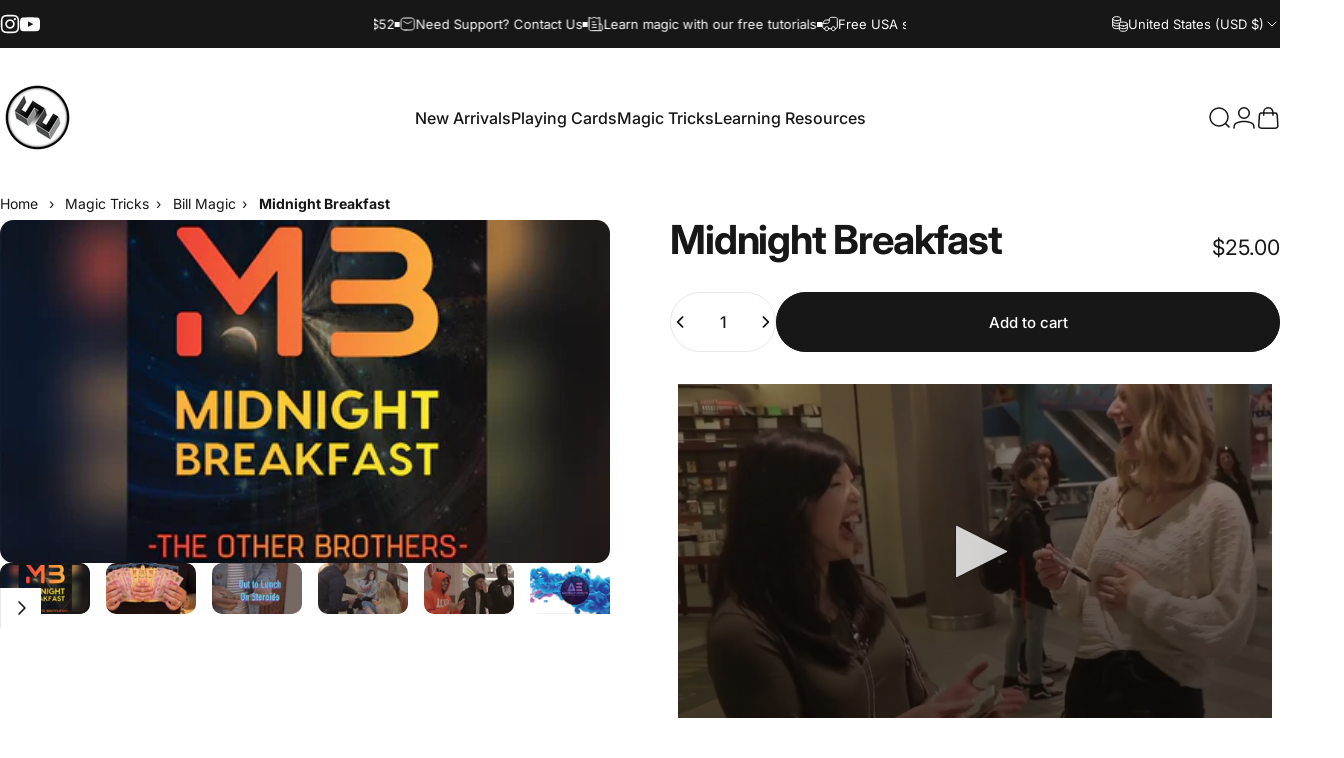

--- FILE ---
content_type: text/html; charset=utf-8
request_url: https://www.murphysmagic.com/videoembed/defaults.aspx?id=64736
body_size: 528
content:

<!DOCTYPE html PUBLIC "-//W3C//DTD XHTML 1.0 Transitional//EN" "http://www.w3.org/TR/xhtml1/DTD/xhtml1-transitional.dtd">
<html xmlns="http://www.w3.org/1999/xhtml">
<head><title>

</title>
    
    <script type="text/javascript" src="//jwpsrv.com/library/6KpczqB7EeKt0CIACpYGxA.js"></script>
<link href="../App_Themes/Default/combobox.css" type="text/css" rel="stylesheet" /><link href="../App_Themes/Default/gridStyle.css" type="text/css" rel="stylesheet" /><link href="../App_Themes/Default/menuStyle.css" type="text/css" rel="stylesheet" /><link href="../App_Themes/Default/RadComboBox.css" type="text/css" rel="stylesheet" /><link href="../App_Themes/Default/simpleComboBox.css" type="text/css" rel="stylesheet" /></head>
<body>

<div id="container"></div>
<script type='text/javascript'>jwplayer('container').setup({file: 'https://www.murphysmagicsupplies.com/video/clips_mp4fs/64736-video1.mp4', image: 'https://www.murphysmagicsupplies.com/images_trailerStartup/64736-video1-preview.png', width: '100%', aspectratio: '16:9', logo: { hide: true,  }, abouttext: 'Murphys Magic', aboutlink: 'https://www.murphysmagic.com' });</script>

</body>
</html>


--- FILE ---
content_type: text/html; charset=utf-8
request_url: https://shop.52kards.com/?section_id=sections--25203274088754__header
body_size: 13332
content:
<div id="shopify-section-sections--25203274088754__header" class="shopify-section shopify-section-group-header-group header-section"><style>
  #shopify-section-sections--25203274088754__header {
    --section-padding-top: 32px;
    --section-padding-bottom: 32px;
    --color-background: 255 255 255;
    --color-foreground: 23 23 23;
    --color-transparent: 255 255 255;
    --color-localization: ;
  }
</style><menu-drawer id="MenuDrawer" class="menu-drawer drawer drawer--start z-30 fixed bottom-0 left-0 h-full w-full pointer-events-none"
  data-section-id="sections--25203274088754__header"
  hidden
>
  <overlay-element class="overlay fixed-modal invisible opacity-0 fixed bottom-0 left-0 w-full h-screen pointer-events-none" aria-controls="MenuDrawer" aria-expanded="false"></overlay-element>
  <div class="drawer__inner z-10 absolute top-0 flex flex-col w-full h-full overflow-hidden">
    <gesture-element class="drawer__header flex justify-between opacity-0 invisible relative">
      <span class="drawer__title heading lg:text-3xl text-2xl leading-none tracking-tight"></span>
      <button class="button button--secondary button--close drawer__close hidden sm:flex items-center justify-center" type="button" is="hover-button" aria-controls="MenuDrawer" aria-expanded="false" aria-label="Close">
        <span class="btn-fill" data-fill></span>
        <span class="btn-text"><svg class="icon icon-close icon-sm" viewBox="0 0 20 20" stroke="currentColor" fill="none" xmlns="http://www.w3.org/2000/svg">
      <path stroke-linecap="round" stroke-linejoin="round" d="M5 15L15 5M5 5L15 15"></path>
    </svg></span>
      </button>
    </gesture-element>
    <div class="drawer__content opacity-0 invisible flex flex-col h-full grow shrink">
      <nav class="relative grow overflow-hidden" role="navigation">
        <ul class="drawer__scrollable drawer__menu relative w-full h-full" role="list" data-parent><li class="drawer__menu-group"><details is="accordion-details">
  <summary class="drawer__menu-item block cursor-pointer relative" aria-expanded="false">
    <span class="heading text-2xl leading-none tracking-tight">New Arrivals</span><svg class="icon icon-chevron-down icon-lg" viewBox="0 0 24 24" stroke="currentColor" fill="none" xmlns="http://www.w3.org/2000/svg">
      <path stroke-linecap="round" stroke-linejoin="round" d="M6 9L12 15L18 9"></path>
    </svg></summary>
  <div class="drawer__submenu flex flex-col w-full h-full" data-parent><ul id="DrawerSubMenu-sections--25203274088754__header-1" class="drawer__scrollable flex flex-col h-full"><li class="drawer__menu-group"><a class="drawer__menu-item block heading text-2xl leading-none tracking-tight" href="/collections/all-products">All New Arrivals </a></li><li class="drawer__menu-group"><a class="drawer__menu-item block heading text-2xl leading-none tracking-tight" href="/collections/new-playing-card-arrivals">New Playing Cards</a></li><li class="drawer__menu-group"><a class="drawer__menu-item block heading text-2xl leading-none tracking-tight" href="/collections/new-magic-tricks">New Magic Tricks</a></li><li class="drawer__menu-group"><a class="drawer__menu-item block heading text-2xl leading-none tracking-tight" href="/collections/new-accessories">New Accessories</a></li></ul></div>
</details>
</li><li class="drawer__menu-group"><details is="accordion-details">
  <summary class="drawer__menu-item block cursor-pointer relative" aria-expanded="false">
    <span class="heading text-2xl leading-none tracking-tight">Playing Cards</span><svg class="icon icon-chevron-down icon-lg" viewBox="0 0 24 24" stroke="currentColor" fill="none" xmlns="http://www.w3.org/2000/svg">
      <path stroke-linecap="round" stroke-linejoin="round" d="M6 9L12 15L18 9"></path>
    </svg></summary>
  <div class="drawer__submenu flex flex-col w-full h-full" data-parent><ul id="DrawerSubMenu-sections--25203274088754__header-2" class="drawer__scrollable flex flex-col h-full"><li class="drawer__menu-group"><a class="drawer__menu-item block heading text-2xl leading-none tracking-tight" href="/collections/playing-cards">View All</a></li><li class="drawer__menu-group"><a class="drawer__menu-item block heading text-2xl leading-none tracking-tight" href="/collections/new-playing-card-arrivals">New Arrivals</a></li><li class="drawer__menu-group"><details is="accordion-details">
                  <summary class="drawer__menu-item block heading text-2xl leading-none tracking-tight cursor-pointer relative" aria-expanded="false">Deck Categories<svg class="icon icon-chevron-down icon-lg" viewBox="0 0 24 24" stroke="currentColor" fill="none" xmlns="http://www.w3.org/2000/svg">
      <path stroke-linecap="round" stroke-linejoin="round" d="M6 9L12 15L18 9"></path>
    </svg></summary>
                  <div class="drawer__submenu flex flex-col w-full h-full"><ul class="drawer__scrollable flex flex-col h-full"><li class="drawer__menu-group">
                          <a class="drawer__menu-item block heading text-2xl leading-none tracking-tight" href="/collections/classic-decks">Classic Decks</a>
                        </li><li class="drawer__menu-group">
                          <a class="drawer__menu-item block heading text-2xl leading-none tracking-tight" href="/collections/luxury-decks">Luxury Decks</a>
                        </li><li class="drawer__menu-group">
                          <a class="drawer__menu-item block heading text-2xl leading-none tracking-tight" href="/collections/cardistry-decks">Cardistry Decks</a>
                        </li><li class="drawer__menu-group">
                          <a class="drawer__menu-item block heading text-2xl leading-none tracking-tight" href="/collections/marked-decks">Marked Decks</a>
                        </li><li class="drawer__menu-group">
                          <a class="drawer__menu-item block heading text-2xl leading-none tracking-tight" href="/collections/playing-card-box-sets">Box Sets</a>
                        </li><li class="drawer__menu-group">
                          <a class="drawer__menu-item block heading text-2xl leading-none tracking-tight" href="/collections/foil-decks">Foil Decks</a>
                        </li><li class="drawer__menu-group">
                          <a class="drawer__menu-item block heading text-2xl leading-none tracking-tight" href="/collections/artistic-decks">Artistic Decks</a>
                        </li><li class="drawer__menu-group">
                          <a class="drawer__menu-item block heading text-2xl leading-none tracking-tight" href="/collections/minimal-decks">Minimal Decks</a>
                        </li><li class="drawer__menu-group">
                          <a class="drawer__menu-item block heading text-2xl leading-none tracking-tight" href="/collections/animated-decks">Animated Decks</a>
                        </li><li class="drawer__menu-group">
                          <a class="drawer__menu-item block heading text-2xl leading-none tracking-tight" href="/collections/pop-culture-decks">Pop Culture Decks</a>
                        </li><li class="drawer__menu-group">
                          <a class="drawer__menu-item block heading text-2xl leading-none tracking-tight" href="/collections/trick-decks">Trick Decks</a>
                        </li><li class="drawer__menu-group">
                          <a class="drawer__menu-item block heading text-2xl leading-none tracking-tight" href="/collections/borderless-decks">Borderless Decks</a>
                        </li><li class="drawer__menu-group">
                          <a class="drawer__menu-item block heading text-2xl leading-none tracking-tight" href="/collections/bordered-playing-cards">Bordered Decks</a>
                        </li><li class="drawer__menu-group">
                          <a class="drawer__menu-item block heading text-2xl leading-none tracking-tight" href="/collections/gilded-decks">Gilded Decks</a>
                        </li><li class="drawer__menu-group">
                          <a class="drawer__menu-item block heading text-2xl leading-none tracking-tight" href="/collections/other-decks">Other Decks</a>
                        </li></ul>
                  </div>
                </details></li><li class="drawer__menu-group"><details is="accordion-details">
                  <summary class="drawer__menu-item block heading text-2xl leading-none tracking-tight cursor-pointer relative" aria-expanded="false">Top Brands<svg class="icon icon-chevron-down icon-lg" viewBox="0 0 24 24" stroke="currentColor" fill="none" xmlns="http://www.w3.org/2000/svg">
      <path stroke-linecap="round" stroke-linejoin="round" d="M6 9L12 15L18 9"></path>
    </svg></summary>
                  <div class="drawer__submenu flex flex-col w-full h-full"><ul class="drawer__scrollable flex flex-col h-full"><li class="drawer__menu-group">
                          <a class="drawer__menu-item block heading text-2xl leading-none tracking-tight" href="/collections/bicycle-playing-cards">Bicycle</a>
                        </li><li class="drawer__menu-group">
                          <a class="drawer__menu-item block heading text-2xl leading-none tracking-tight" href="/collections/mint">Mint </a>
                        </li><li class="drawer__menu-group">
                          <a class="drawer__menu-item block heading text-2xl leading-none tracking-tight" href="/collections/cherry-casino-playing-cards">Cherry Casino</a>
                        </li><li class="drawer__menu-group">
                          <a class="drawer__menu-item block heading text-2xl leading-none tracking-tight" href="/collections/noc">Noc</a>
                        </li><li class="drawer__menu-group">
                          <a class="drawer__menu-item block heading text-2xl leading-none tracking-tight" href="/collections/theory11">Theory11</a>
                        </li><li class="drawer__menu-group">
                          <a class="drawer__menu-item block heading text-2xl leading-none tracking-tight" href="/collections/fontaine">Fontaine</a>
                        </li><li class="drawer__menu-group">
                          <a class="drawer__menu-item block heading text-2xl leading-none tracking-tight" href="/collections/orbit-playing-cards">Orbit</a>
                        </li><li class="drawer__menu-group">
                          <a class="drawer__menu-item block heading text-2xl leading-none tracking-tight" href="/collections/jerrys-nuggets-playing-cards">Jerry&#39;s Nuggets</a>
                        </li><li class="drawer__menu-group">
                          <a class="drawer__menu-item block heading text-2xl leading-none tracking-tight" href="/collections/murphys-magic">Murphy&#39;s Magic</a>
                        </li><li class="drawer__menu-group">
                          <a class="drawer__menu-item block heading text-2xl leading-none tracking-tight" href="/collections/virtuoso-playing-cards">Virtuoso</a>
                        </li><li class="drawer__menu-group">
                          <a class="drawer__menu-item block heading text-2xl leading-none tracking-tight" href="/collections/kings-wild">King&#39;s Wild</a>
                        </li><li class="drawer__menu-group">
                          <a class="drawer__menu-item block heading text-2xl leading-none tracking-tight" href="/collections/bee">Bee</a>
                        </li><li class="drawer__menu-group">
                          <a class="drawer__menu-item block heading text-2xl leading-none tracking-tight" href="/collections/tally-ho">Tally Ho</a>
                        </li><li class="drawer__menu-group">
                          <a class="drawer__menu-item block heading text-2xl leading-none tracking-tight" href="/collections/butterfly-playing-cards">Butterfly</a>
                        </li><li class="drawer__menu-group">
                          <a class="drawer__menu-item block heading text-2xl leading-none tracking-tight" href="/collections/disney-playing-cards">Disney</a>
                        </li><li class="drawer__menu-group">
                          <a class="drawer__menu-item block heading text-2xl leading-none tracking-tight" href="/collections/tcc-playing-cards">TCC</a>
                        </li><li class="drawer__menu-group">
                          <a class="drawer__menu-item block heading text-2xl leading-none tracking-tight" href="/collections/joker-the-thief">Joker &amp; the Thief</a>
                        </li><li class="drawer__menu-group">
                          <a class="drawer__menu-item block heading text-2xl leading-none tracking-tight" href="/collections/art-of-play">Art of Play</a>
                        </li><li class="drawer__menu-group">
                          <a class="drawer__menu-item block heading text-2xl leading-none tracking-tight" href="/collections/riffle-shuffle">Riffle Shuffle</a>
                        </li><li class="drawer__menu-group">
                          <a class="drawer__menu-item block heading text-2xl leading-none tracking-tight" href="/collections/1st-playing-cards">1st Playing Cards</a>
                        </li><li class="drawer__menu-group">
                          <a class="drawer__menu-item block heading text-2xl leading-none tracking-tight" href="/collections/kings-crooks">King&#39;s &amp; Crooks</a>
                        </li><li class="drawer__menu-group">
                          <a class="drawer__menu-item block heading text-2xl leading-none tracking-tight" href="/collections/regalia">Regalia</a>
                        </li><li class="drawer__menu-group">
                          <a class="drawer__menu-item block heading text-2xl leading-none tracking-tight" href="/collections/mechanic-industries">Mechanic Industries</a>
                        </li><li class="drawer__menu-group">
                          <a class="drawer__menu-item block heading text-2xl leading-none tracking-tight" href="/collections/cardistry-touch">Cardistry Touch</a>
                        </li><li class="drawer__menu-group">
                          <a class="drawer__menu-item block heading text-2xl leading-none tracking-tight" href="/collections/organic">Organic </a>
                        </li><li class="drawer__menu-group">
                          <a class="drawer__menu-item block heading text-2xl leading-none tracking-tight" href="/collections/fulton-playing-cards">Fulton</a>
                        </li><li class="drawer__menu-group">
                          <a class="drawer__menu-item block heading text-2xl leading-none tracking-tight" href="/collections/thirdway-industries-playing-cards">Thirdway Industries</a>
                        </li><li class="drawer__menu-group">
                          <a class="drawer__menu-item block heading text-2xl leading-none tracking-tight" href="/collections/stockholm17">Stockholm17</a>
                        </li></ul>
                  </div>
                </details></li><li class="drawer__menu-group"><details is="accordion-details">
                  <summary class="drawer__menu-item block heading text-2xl leading-none tracking-tight cursor-pointer relative" aria-expanded="false">Card Accessories<svg class="icon icon-chevron-down icon-lg" viewBox="0 0 24 24" stroke="currentColor" fill="none" xmlns="http://www.w3.org/2000/svg">
      <path stroke-linecap="round" stroke-linejoin="round" d="M6 9L12 15L18 9"></path>
    </svg></summary>
                  <div class="drawer__submenu flex flex-col w-full h-full"><ul class="drawer__scrollable flex flex-col h-full"><li class="drawer__menu-group">
                          <a class="drawer__menu-item block heading text-2xl leading-none tracking-tight" href="/collections/deck-displays">Deck Displays</a>
                        </li><li class="drawer__menu-group">
                          <a class="drawer__menu-item block heading text-2xl leading-none tracking-tight" href="/collections/playing-card-storage-solutions">Deck Storage</a>
                        </li><li class="drawer__menu-group">
                          <a class="drawer__menu-item block heading text-2xl leading-none tracking-tight" href="/collections/close-up-pads">Close Up Pads</a>
                        </li><li class="drawer__menu-group">
                          <a class="drawer__menu-item block heading text-2xl leading-none tracking-tight" href="/collections/card-accessories">View All</a>
                        </li></ul>
                  </div>
                </details></li><li class="drawer__menu-group drawer__promotions">
            <ul class="mega-menu__list grid grid-cols-2 w-full h-full" role="list" tabindex="-1"><li class="drawer__menu-group mega-menu__item flex opacity-0 w-full">
                    <div class="media-card media-card--card media-card--overlap">
                      <a class="media-card__link flex flex-col w-full h-full relative" href="/collections/mint"
                        aria-label="The Mint Collection"
                        style="--color-foreground: 255 255 255;--color-overlay: 0 0 0;--overlay-opacity: 0.2;"
                      ><div class="media media--square relative overflow-hidden"><img src="//shop.52kards.com/cdn/shop/products/Blueberry_Mint1.jpg?v=1762276757&amp;width=740" alt="" srcset="//shop.52kards.com/cdn/shop/products/Blueberry_Mint1.jpg?v=1762276757&amp;width=180 180w, //shop.52kards.com/cdn/shop/products/Blueberry_Mint1.jpg?v=1762276757&amp;width=360 360w, //shop.52kards.com/cdn/shop/products/Blueberry_Mint1.jpg?v=1762276757&amp;width=540 540w, //shop.52kards.com/cdn/shop/products/Blueberry_Mint1.jpg?v=1762276757&amp;width=720 720w" width="740" height="416" loading="lazy" is="lazy-image"></div><div class="media-card__content flex justify-between items-center gap-4 w-full">
                            <div class="media-card__text opacity-0 shrink-1 grid gap-0d5"><p>
                                  <span class="heading reversed-link text-lg tracking-tighter leading-tight">The Mint Collection</span>
                                </p></div><svg class="icon icon-arrow-right icon-xs transform shrink-0 hidden md:block" viewBox="0 0 21 20" stroke="currentColor" fill="none" xmlns="http://www.w3.org/2000/svg">
      <path stroke-linecap="round" stroke-linejoin="round" d="M3 10H18M18 10L12.1667 4.16675M18 10L12.1667 15.8334"></path>
    </svg></div></a>
                    </div>
                  </li><li class="drawer__menu-group mega-menu__item flex opacity-0 w-full">
                    <div class="media-card media-card--card media-card--overlap">
                      <a class="media-card__link flex flex-col w-full h-full relative" href="https://shop.52kards.com/collections/playing-cards?sort_by=best-selling"
                        aria-label="Best Sellers"
                        style="--color-foreground: 255 255 255;--color-overlay: 0 0 0;--overlay-opacity: 0.3;"
                      ><div class="media media--square relative overflow-hidden"><img src="//shop.52kards.com/cdn/shop/files/Photo_Jun_01_10_55_35_AM.jpg?v=1762276689&amp;width=750" alt="" srcset="//shop.52kards.com/cdn/shop/files/Photo_Jun_01_10_55_35_AM.jpg?v=1762276689&amp;width=180 180w, //shop.52kards.com/cdn/shop/files/Photo_Jun_01_10_55_35_AM.jpg?v=1762276689&amp;width=360 360w, //shop.52kards.com/cdn/shop/files/Photo_Jun_01_10_55_35_AM.jpg?v=1762276689&amp;width=540 540w, //shop.52kards.com/cdn/shop/files/Photo_Jun_01_10_55_35_AM.jpg?v=1762276689&amp;width=720 720w" width="750" height="750" loading="lazy" is="lazy-image"></div><div class="media-card__content flex justify-between items-center gap-4 w-full">
                            <div class="media-card__text opacity-0 shrink-1 grid gap-0d5"><p>
                                  <span class="heading reversed-link text-lg tracking-tighter leading-tight">Best Sellers</span>
                                </p></div><svg class="icon icon-arrow-right icon-xs transform shrink-0 hidden md:block" viewBox="0 0 21 20" stroke="currentColor" fill="none" xmlns="http://www.w3.org/2000/svg">
      <path stroke-linecap="round" stroke-linejoin="round" d="M3 10H18M18 10L12.1667 4.16675M18 10L12.1667 15.8334"></path>
    </svg></div></a>
                    </div>
                  </li></ul>
          </li><li class="mega-menu__footer">
            <a class="button button--primary icon-with-text w-full" href="/collections/playing-cards" is="hover-link">
              <span class="btn-fill" data-fill></span>
              <span class="btn-text">Shop All Playing Cards</span>
            </a>
          </li></ul></div>
</details>
</li><li class="drawer__menu-group"><details is="accordion-details">
  <summary class="drawer__menu-item block cursor-pointer relative" aria-expanded="false">
    <span class="heading text-2xl leading-none tracking-tight">Magic Tricks</span><svg class="icon icon-chevron-down icon-lg" viewBox="0 0 24 24" stroke="currentColor" fill="none" xmlns="http://www.w3.org/2000/svg">
      <path stroke-linecap="round" stroke-linejoin="round" d="M6 9L12 15L18 9"></path>
    </svg></summary>
  <div class="drawer__submenu flex flex-col w-full h-full" data-parent><ul id="DrawerSubMenu-sections--25203274088754__header-3" class="drawer__scrollable flex flex-col h-full"><li class="drawer__menu-group"><a class="drawer__menu-item block heading text-2xl leading-none tracking-tight" href="/collections/magic-tricks">View All</a></li><li class="drawer__menu-group"><a class="drawer__menu-item block heading text-2xl leading-none tracking-tight" href="/collections/all-products">New Arrivals</a></li><li class="drawer__menu-group"><details is="accordion-details">
                  <summary class="drawer__menu-item block heading text-2xl leading-none tracking-tight cursor-pointer relative" aria-expanded="false">Magic Categories<svg class="icon icon-chevron-down icon-lg" viewBox="0 0 24 24" stroke="currentColor" fill="none" xmlns="http://www.w3.org/2000/svg">
      <path stroke-linecap="round" stroke-linejoin="round" d="M6 9L12 15L18 9"></path>
    </svg></summary>
                  <div class="drawer__submenu flex flex-col w-full h-full"><ul class="drawer__scrollable flex flex-col h-full"><li class="drawer__menu-group">
                          <a class="drawer__menu-item block heading text-2xl leading-none tracking-tight" href="/collections/card-magic-tricks">Card Tricks</a>
                        </li><li class="drawer__menu-group">
                          <a class="drawer__menu-item block heading text-2xl leading-none tracking-tight" href="/collections/coin-tricks">Coin Tricks</a>
                        </li><li class="drawer__menu-group">
                          <a class="drawer__menu-item block heading text-2xl leading-none tracking-tight" href="/collections/bill-magic">Bill Tricks</a>
                        </li><li class="drawer__menu-group">
                          <a class="drawer__menu-item block heading text-2xl leading-none tracking-tight" href="/collections/sponge-ball-magic">Sponge Ball Tricks</a>
                        </li><li class="drawer__menu-group">
                          <a class="drawer__menu-item block heading text-2xl leading-none tracking-tight" href="/collections/invisible-thread">Invisible Thread Tricks</a>
                        </li><li class="drawer__menu-group">
                          <a class="drawer__menu-item block heading text-2xl leading-none tracking-tight" href="https://shop.52kards.com/collections/magic-tricks?filter.v.availability=1&filter.p.m.filter.magic_type=Rings">Ring Tricks</a>
                        </li><li class="drawer__menu-group">
                          <a class="drawer__menu-item block heading text-2xl leading-none tracking-tight" href="/collections/tech-magic">Tech Tricks</a>
                        </li><li class="drawer__menu-group">
                          <a class="drawer__menu-item block heading text-2xl leading-none tracking-tight" href="/collections/pen-tricks">Pen Tricks</a>
                        </li><li class="drawer__menu-group">
                          <a class="drawer__menu-item block heading text-2xl leading-none tracking-tight" href="/collections/thumb-tips">Thumb Tip Tricks</a>
                        </li><li class="drawer__menu-group">
                          <a class="drawer__menu-item block heading text-2xl leading-none tracking-tight" href="/collections/rubiks-cube-magic">Rubik&#39;s Cube Tricks</a>
                        </li><li class="drawer__menu-group">
                          <a class="drawer__menu-item block heading text-2xl leading-none tracking-tight" href="/collections/dice-magic-tricks">Dice Tricks</a>
                        </li><li class="drawer__menu-group">
                          <a class="drawer__menu-item block heading text-2xl leading-none tracking-tight" href="/collections/wallets">Wallet Tricks</a>
                        </li><li class="drawer__menu-group">
                          <a class="drawer__menu-item block heading text-2xl leading-none tracking-tight" href="/collections/key-magic-tricks">Key Tricks</a>
                        </li><li class="drawer__menu-group">
                          <a class="drawer__menu-item block heading text-2xl leading-none tracking-tight" href="/collections/candy-gum-magic">Candy Tricks</a>
                        </li><li class="drawer__menu-group">
                          <a class="drawer__menu-item block heading text-2xl leading-none tracking-tight" href="/collections/cups-balls">Cups &amp; Balls</a>
                        </li><li class="drawer__menu-group">
                          <a class="drawer__menu-item block heading text-2xl leading-none tracking-tight" href="/collections/other-magic">Other</a>
                        </li></ul>
                  </div>
                </details></li><li class="drawer__menu-group"><details is="accordion-details">
                  <summary class="drawer__menu-item block heading text-2xl leading-none tracking-tight cursor-pointer relative" aria-expanded="false">Effect Categories<svg class="icon icon-chevron-down icon-lg" viewBox="0 0 24 24" stroke="currentColor" fill="none" xmlns="http://www.w3.org/2000/svg">
      <path stroke-linecap="round" stroke-linejoin="round" d="M6 9L12 15L18 9"></path>
    </svg></summary>
                  <div class="drawer__submenu flex flex-col w-full h-full"><ul class="drawer__scrollable flex flex-col h-full"><li class="drawer__menu-group">
                          <a class="drawer__menu-item block heading text-2xl leading-none tracking-tight" href="/collections/vanish">Vanish</a>
                        </li><li class="drawer__menu-group">
                          <a class="drawer__menu-item block heading text-2xl leading-none tracking-tight" href="/collections/transformation">Transformation</a>
                        </li><li class="drawer__menu-group">
                          <a class="drawer__menu-item block heading text-2xl leading-none tracking-tight" href="/collections/production">Production</a>
                        </li><li class="drawer__menu-group">
                          <a class="drawer__menu-item block heading text-2xl leading-none tracking-tight" href="/collections/penetration-magic-tricks">Penetration</a>
                        </li><li class="drawer__menu-group">
                          <a class="drawer__menu-item block heading text-2xl leading-none tracking-tight" href="/collections/transposition">Transposition</a>
                        </li><li class="drawer__menu-group">
                          <a class="drawer__menu-item block heading text-2xl leading-none tracking-tight" href="/collections/prediction-magic-tricks">Prediction</a>
                        </li><li class="drawer__menu-group">
                          <a class="drawer__menu-item block heading text-2xl leading-none tracking-tight" href="/collections/restoration">Restoration</a>
                        </li><li class="drawer__menu-group">
                          <a class="drawer__menu-item block heading text-2xl leading-none tracking-tight" href="/collections/telekinesis">Telekinesis</a>
                        </li><li class="drawer__menu-group">
                          <a class="drawer__menu-item block heading text-2xl leading-none tracking-tight" href="/collections/levitation-magic-tricks">Levitation</a>
                        </li><li class="drawer__menu-group">
                          <a class="drawer__menu-item block heading text-2xl leading-none tracking-tight" href="/collections/mind-reading">Mind Reading</a>
                        </li><li class="drawer__menu-group">
                          <a class="drawer__menu-item block heading text-2xl leading-none tracking-tight" href="/collections/metal-bending">Metal Bending</a>
                        </li><li class="drawer__menu-group">
                          <a class="drawer__menu-item block heading text-2xl leading-none tracking-tight" href="/collections/teleportation">Teleportation</a>
                        </li></ul>
                  </div>
                </details></li><li class="drawer__menu-group"><details is="accordion-details">
                  <summary class="drawer__menu-item block heading text-2xl leading-none tracking-tight cursor-pointer relative" aria-expanded="false">Magic Accessories<svg class="icon icon-chevron-down icon-lg" viewBox="0 0 24 24" stroke="currentColor" fill="none" xmlns="http://www.w3.org/2000/svg">
      <path stroke-linecap="round" stroke-linejoin="round" d="M6 9L12 15L18 9"></path>
    </svg></summary>
                  <div class="drawer__submenu flex flex-col w-full h-full"><ul class="drawer__scrollable flex flex-col h-full"><li class="drawer__menu-group">
                          <a class="drawer__menu-item block heading text-2xl leading-none tracking-tight" href="/collections/close-up-pads">Close Up Pads</a>
                        </li><li class="drawer__menu-group">
                          <a class="drawer__menu-item block heading text-2xl leading-none tracking-tight" href="/collections/magic-wands">Wands</a>
                        </li><li class="drawer__menu-group">
                          <a class="drawer__menu-item block heading text-2xl leading-none tracking-tight" href="/collections/item-storage">Item Storage</a>
                        </li><li class="drawer__menu-group">
                          <a class="drawer__menu-item block heading text-2xl leading-none tracking-tight" href="/collections/magic-accessories">View All</a>
                        </li></ul>
                  </div>
                </details></li><li class="drawer__menu-group"><details is="accordion-details">
                  <summary class="drawer__menu-item block heading text-2xl leading-none tracking-tight cursor-pointer relative" aria-expanded="false">Popular Magicians<svg class="icon icon-chevron-down icon-lg" viewBox="0 0 24 24" stroke="currentColor" fill="none" xmlns="http://www.w3.org/2000/svg">
      <path stroke-linecap="round" stroke-linejoin="round" d="M6 9L12 15L18 9"></path>
    </svg></summary>
                  <div class="drawer__submenu flex flex-col w-full h-full"><ul class="drawer__scrollable flex flex-col h-full"><li class="drawer__menu-group">
                          <a class="drawer__menu-item block heading text-2xl leading-none tracking-tight" href="/collections/david-blaine-collection">David Blaine</a>
                        </li><li class="drawer__menu-group">
                          <a class="drawer__menu-item block heading text-2xl leading-none tracking-tight" href="/collections/shin-lim">Shin Lim </a>
                        </li><li class="drawer__menu-group">
                          <a class="drawer__menu-item block heading text-2xl leading-none tracking-tight" href="/collections/derren-brown">Derren Brown</a>
                        </li><li class="drawer__menu-group">
                          <a class="drawer__menu-item block heading text-2xl leading-none tracking-tight" href="/collections/chris-ramsay">Chris Ramsay</a>
                        </li></ul>
                  </div>
                </details></li><li class="drawer__menu-group drawer__promotions">
            <ul class="mega-menu__list grid grid-cols-2 w-full h-full" role="list" tabindex="-1"><li class="drawer__menu-group mega-menu__item flex opacity-0 w-full">
                    <div class="media-card media-card--card media-card--overlap">
                      <a class="media-card__link flex flex-col w-full h-full relative" href="https://shop.52kards.com/collections/magic-tricks?sort_by=best-selling"
                        aria-label="Best Sellers"
                        style="--color-foreground: 255 255 255;--color-overlay: 0 0 0;--overlay-opacity: 0.4;"
                      ><div class="media media--square relative overflow-hidden"><img src="//shop.52kards.com/cdn/shop/files/64204-alt1_85bc7e4c-59bf-45b0-a347-3478ebcc9067.png?v=1762277717&amp;width=740" alt="Level One (Gimmicks and Online Instructions) by Christian Grace - Trick" srcset="//shop.52kards.com/cdn/shop/files/64204-alt1_85bc7e4c-59bf-45b0-a347-3478ebcc9067.png?v=1762277717&amp;width=180 180w, //shop.52kards.com/cdn/shop/files/64204-alt1_85bc7e4c-59bf-45b0-a347-3478ebcc9067.png?v=1762277717&amp;width=360 360w, //shop.52kards.com/cdn/shop/files/64204-alt1_85bc7e4c-59bf-45b0-a347-3478ebcc9067.png?v=1762277717&amp;width=540 540w, //shop.52kards.com/cdn/shop/files/64204-alt1_85bc7e4c-59bf-45b0-a347-3478ebcc9067.png?v=1762277717&amp;width=720 720w" width="740" height="416" loading="lazy" is="lazy-image"></div><div class="media-card__content flex justify-between items-center gap-4 w-full">
                            <div class="media-card__text opacity-0 shrink-1 grid gap-0d5"><p>
                                  <span class="heading reversed-link text-lg tracking-tighter leading-tight">Best Sellers</span>
                                </p><p class="leading-none text-xs xl:text-sm hidden md:block">Best Selling Tricks</p></div><svg class="icon icon-arrow-right icon-xs transform shrink-0 hidden md:block" viewBox="0 0 21 20" stroke="currentColor" fill="none" xmlns="http://www.w3.org/2000/svg">
      <path stroke-linecap="round" stroke-linejoin="round" d="M3 10H18M18 10L12.1667 4.16675M18 10L12.1667 15.8334"></path>
    </svg></div></a>
                    </div>
                  </li><li class="drawer__menu-group mega-menu__item flex opacity-0 w-full">
                    <div class="media-card media-card--card media-card--overlap">
                      <a class="media-card__link flex flex-col w-full h-full relative" href="/collections/magic-kits-bundles"
                        aria-label="Magic Kits"
                        style="--color-foreground: 255 255 255;--color-overlay: 0 0 0;--overlay-opacity: 0.4;"
                      ><div class="media media--square relative overflow-hidden"><img src="//shop.52kards.com/cdn/shop/products/67376-alt5.png?v=1762277773&amp;width=740" alt="" srcset="//shop.52kards.com/cdn/shop/products/67376-alt5.png?v=1762277773&amp;width=180 180w, //shop.52kards.com/cdn/shop/products/67376-alt5.png?v=1762277773&amp;width=360 360w, //shop.52kards.com/cdn/shop/products/67376-alt5.png?v=1762277773&amp;width=540 540w, //shop.52kards.com/cdn/shop/products/67376-alt5.png?v=1762277773&amp;width=720 720w" width="740" height="416" loading="lazy" is="lazy-image"></div><div class="media-card__content flex justify-between items-center gap-4 w-full">
                            <div class="media-card__text opacity-0 shrink-1 grid gap-0d5"><p>
                                  <span class="heading reversed-link text-lg tracking-tighter leading-tight">Magic Kits</span>
                                </p><p class="leading-none text-xs xl:text-sm hidden md:block">Great Gifting Choices.</p></div><svg class="icon icon-arrow-right icon-xs transform shrink-0 hidden md:block" viewBox="0 0 21 20" stroke="currentColor" fill="none" xmlns="http://www.w3.org/2000/svg">
      <path stroke-linecap="round" stroke-linejoin="round" d="M3 10H18M18 10L12.1667 4.16675M18 10L12.1667 15.8334"></path>
    </svg></div></a>
                    </div>
                  </li></ul>
          </li><li class="mega-menu__footer">
            <a class="button button--primary icon-with-text w-full" href="/collections/magic-tricks" is="hover-link">
              <span class="btn-fill" data-fill></span>
              <span class="btn-text">Shop All Magic Tricks</span>
            </a>
          </li></ul></div>
</details>
</li><li class="drawer__menu-group"><details is="accordion-details">
  <summary class="drawer__menu-item block cursor-pointer relative" aria-expanded="false">
    <span class="heading text-2xl leading-none tracking-tight">Learning Resources</span><svg class="icon icon-chevron-down icon-lg" viewBox="0 0 24 24" stroke="currentColor" fill="none" xmlns="http://www.w3.org/2000/svg">
      <path stroke-linecap="round" stroke-linejoin="round" d="M6 9L12 15L18 9"></path>
    </svg></summary>
  <div class="drawer__submenu flex flex-col w-full h-full" data-parent><ul id="DrawerSubMenu-sections--25203274088754__header-4" class="drawer__scrollable flex flex-col h-full"><li class="drawer__menu-group"><a class="drawer__menu-item block heading text-2xl leading-none tracking-tight" href="/collections/free-magic-ebook-collection">Free eBooks</a></li><li class="drawer__menu-group"><a class="drawer__menu-item block heading text-2xl leading-none tracking-tight" href="https://52kards.com/library">Free Tutorials</a></li><li class="drawer__menu-group"><a class="drawer__menu-item block heading text-2xl leading-none tracking-tight" href="/collections/downloads">Downloads</a></li><li class="drawer__menu-group"><a class="drawer__menu-item block heading text-2xl leading-none tracking-tight" href="https://courses.52kards.com">Online Courses</a></li></ul></div>
</details>
</li></ul>
      </nav>
      <div class="drawer__footer grid w-full"><div class="drawer__footer-top flex"><button type="button" class="flex gap-3 grow items-center justify-between" aria-controls="LocalizationCountry-sections--25203274088754__header" aria-expanded="false"><span class="text-sm leading-none flex items-center gap-2 w-auto"><svg class="icon icon-currency icon-xs stroke-1 hidden md:block shrink-0" viewBox="0 0 16 16" stroke="currentColor" fill="none" xmlns="http://www.w3.org/2000/svg">
      <path stroke-linecap="round" stroke-linejoin="round" d="M0.666687 2.66675V5.33341C0.666687 6.43808 2.45735 7.33341 4.66669 7.33341C6.87602 7.33341 8.66669 6.43808 8.66669 5.33341V2.66675"></path>
      <path stroke-linecap="round" stroke-linejoin="round" d="M0.666687 5.3335V8.00016C0.666687 9.10483 2.45735 10.0002 4.66669 10.0002C5.69135 10.0002 6.62535 9.80683 7.33335 9.49016"></path>
      <path stroke-linecap="round" stroke-linejoin="round" d="M0.666687 8V10.6667C0.666687 11.7713 2.45735 12.6667 4.66669 12.6667C5.69135 12.6667 6.62602 12.474 7.33335 12.1573"></path>
      <path stroke-linecap="round" stroke-linejoin="round" d="M4.66669 4.66675C6.87583 4.66675 8.66669 3.77132 8.66669 2.66675C8.66669 1.56218 6.87583 0.666748 4.66669 0.666748C2.45755 0.666748 0.666687 1.56218 0.666687 2.66675C0.666687 3.77132 2.45755 4.66675 4.66669 4.66675Z"></path>
      <path stroke-linecap="round" stroke-linejoin="round" d="M7.33337 8V10.6667C7.33337 11.7713 9.12404 12.6667 11.3334 12.6667C13.5427 12.6667 15.3334 11.7713 15.3334 10.6667V8"></path>
      <path stroke-linecap="round" stroke-linejoin="round" d="M7.33337 10.6667V13.3334C7.33337 14.4381 9.12404 15.3334 11.3334 15.3334C13.5427 15.3334 15.3334 14.4381 15.3334 13.3334V10.6667"></path>
      <path stroke-linecap="round" stroke-linejoin="round" d="M11.3334 10C13.5425 10 15.3334 9.10457 15.3334 8C15.3334 6.89543 13.5425 6 11.3334 6C9.12424 6 7.33337 6.89543 7.33337 8C7.33337 9.10457 9.12424 10 11.3334 10Z"></path>
    </svg>United States (USD $)
                </span><svg class="icon icon-chevron-down icon-xs shrink-0" viewBox="0 0 24 24" stroke="currentColor" fill="none" xmlns="http://www.w3.org/2000/svg">
      <path stroke-linecap="round" stroke-linejoin="round" d="M6 9L12 15L18 9"></path>
    </svg></button><modal-element id="LocalizationCountry-sections--25203274088754__header" class="modal invisible absolute bottom-0 left-0 w-full h-full" role="dialog" hidden>
                <overlay-element class="fixed-modal opacity-0 z-1 absolute top-0 left-0 w-full h-full" aria-controls="LocalizationCountry-sections--25203274088754__header" aria-expanded="false"></overlay-element>
                <div class="modal__container flex flex-col z-3 absolute left-0 bottom-0 w-full">
                  <button class="close items-center justify-center absolute top-0 right-0" type="button" aria-controls="LocalizationCountry-sections--25203274088754__header" aria-expanded="false" is="magnet-button" aria-label="Close">
                    <span class="inline-block" data-text><svg class="icon icon-close icon-md" viewBox="0 0 20 20" stroke="currentColor" fill="none" xmlns="http://www.w3.org/2000/svg">
      <path stroke-linecap="round" stroke-linejoin="round" d="M5 15L15 5M5 5L15 15"></path>
    </svg></span>
                  </button><form method="post" action="/localization" id="header_drawer_localization_country_form" accept-charset="UTF-8" class="modal__content flex flex-col overflow-hidden" enctype="multipart/form-data" is="localization-listbox"><input type="hidden" name="form_type" value="localization" /><input type="hidden" name="utf8" value="✓" /><input type="hidden" name="_method" value="put" /><input type="hidden" name="return_to" value="/?section_id=sections--25203274088754__header" /><span class="dropdown__corner corner left top flex absolute pointer-events-none">
  <svg class="w-full h-auto" viewBox="0 0 101 101" stroke="none" fill="currentColor" xmlns="http://www.w3.org/2000/svg">
    <path fill-rule="evenodd" clip-rule="evenodd" d="M101 0H0V101H1C1 45.7715 45.7715 1 101 1V0Z"></path>
    <path d="M1 101C1 45.7715 45.7715 1 101 1" fill="none"></path>
  </svg>
</span>
<span class="dropdown__corner corner right top flex absolute pointer-events-none">
  <svg class="w-full h-auto" viewBox="0 0 101 101" stroke="none" fill="currentColor" xmlns="http://www.w3.org/2000/svg">
    <path fill-rule="evenodd" clip-rule="evenodd" d="M101 0H0V101H1C1 45.7715 45.7715 1 101 1V0Z"></path>
    <path d="M1 101C1 45.7715 45.7715 1 101 1" fill="none"></path>
  </svg>
</span><ul class="modal__scrollable listbox grid gap-1d5 xl:gap-2" role="list" tabindex="-1"><li class="opacity-0">
                            <a class="text-sm reversed-link"
                              href="#"
                              
                              data-value="AL"
                              title="Albania (ALL L)"
                              data-no-instant
                            >Albania (ALL L)
                            </a>
                          </li><li class="opacity-0">
                            <a class="text-sm reversed-link"
                              href="#"
                              
                              data-value="DZ"
                              title="Algeria (DZD د.ج)"
                              data-no-instant
                            >Algeria (DZD د.ج)
                            </a>
                          </li><li class="opacity-0">
                            <a class="text-sm reversed-link"
                              href="#"
                              
                              data-value="AD"
                              title="Andorra (EUR €)"
                              data-no-instant
                            >Andorra (EUR €)
                            </a>
                          </li><li class="opacity-0">
                            <a class="text-sm reversed-link"
                              href="#"
                              
                              data-value="AO"
                              title="Angola (USD $)"
                              data-no-instant
                            >Angola (USD $)
                            </a>
                          </li><li class="opacity-0">
                            <a class="text-sm reversed-link"
                              href="#"
                              
                              data-value="AI"
                              title="Anguilla (XCD $)"
                              data-no-instant
                            >Anguilla (XCD $)
                            </a>
                          </li><li class="opacity-0">
                            <a class="text-sm reversed-link"
                              href="#"
                              
                              data-value="AG"
                              title="Antigua &amp;amp; Barbuda (XCD $)"
                              data-no-instant
                            >Antigua &amp; Barbuda (XCD $)
                            </a>
                          </li><li class="opacity-0">
                            <a class="text-sm reversed-link"
                              href="#"
                              
                              data-value="AR"
                              title="Argentina (USD $)"
                              data-no-instant
                            >Argentina (USD $)
                            </a>
                          </li><li class="opacity-0">
                            <a class="text-sm reversed-link"
                              href="#"
                              
                              data-value="AM"
                              title="Armenia (AMD դր.)"
                              data-no-instant
                            >Armenia (AMD դր.)
                            </a>
                          </li><li class="opacity-0">
                            <a class="text-sm reversed-link"
                              href="#"
                              
                              data-value="AW"
                              title="Aruba (AWG ƒ)"
                              data-no-instant
                            >Aruba (AWG ƒ)
                            </a>
                          </li><li class="opacity-0">
                            <a class="text-sm reversed-link"
                              href="#"
                              
                              data-value="AU"
                              title="Australia (AUD $)"
                              data-no-instant
                            >Australia (AUD $)
                            </a>
                          </li><li class="opacity-0">
                            <a class="text-sm reversed-link"
                              href="#"
                              
                              data-value="AT"
                              title="Austria (EUR €)"
                              data-no-instant
                            >Austria (EUR €)
                            </a>
                          </li><li class="opacity-0">
                            <a class="text-sm reversed-link"
                              href="#"
                              
                              data-value="AZ"
                              title="Azerbaijan (AZN ₼)"
                              data-no-instant
                            >Azerbaijan (AZN ₼)
                            </a>
                          </li><li class="opacity-0">
                            <a class="text-sm reversed-link"
                              href="#"
                              
                              data-value="BS"
                              title="Bahamas (BSD $)"
                              data-no-instant
                            >Bahamas (BSD $)
                            </a>
                          </li><li class="opacity-0">
                            <a class="text-sm reversed-link"
                              href="#"
                              
                              data-value="BH"
                              title="Bahrain (USD $)"
                              data-no-instant
                            >Bahrain (USD $)
                            </a>
                          </li><li class="opacity-0">
                            <a class="text-sm reversed-link"
                              href="#"
                              
                              data-value="BD"
                              title="Bangladesh (BDT ৳)"
                              data-no-instant
                            >Bangladesh (BDT ৳)
                            </a>
                          </li><li class="opacity-0">
                            <a class="text-sm reversed-link"
                              href="#"
                              
                              data-value="BB"
                              title="Barbados (BBD $)"
                              data-no-instant
                            >Barbados (BBD $)
                            </a>
                          </li><li class="opacity-0">
                            <a class="text-sm reversed-link"
                              href="#"
                              
                              data-value="BE"
                              title="Belgium (EUR €)"
                              data-no-instant
                            >Belgium (EUR €)
                            </a>
                          </li><li class="opacity-0">
                            <a class="text-sm reversed-link"
                              href="#"
                              
                              data-value="BZ"
                              title="Belize (BZD $)"
                              data-no-instant
                            >Belize (BZD $)
                            </a>
                          </li><li class="opacity-0">
                            <a class="text-sm reversed-link"
                              href="#"
                              
                              data-value="BJ"
                              title="Benin (XOF Fr)"
                              data-no-instant
                            >Benin (XOF Fr)
                            </a>
                          </li><li class="opacity-0">
                            <a class="text-sm reversed-link"
                              href="#"
                              
                              data-value="BM"
                              title="Bermuda (USD $)"
                              data-no-instant
                            >Bermuda (USD $)
                            </a>
                          </li><li class="opacity-0">
                            <a class="text-sm reversed-link"
                              href="#"
                              
                              data-value="BT"
                              title="Bhutan (USD $)"
                              data-no-instant
                            >Bhutan (USD $)
                            </a>
                          </li><li class="opacity-0">
                            <a class="text-sm reversed-link"
                              href="#"
                              
                              data-value="BO"
                              title="Bolivia (BOB Bs.)"
                              data-no-instant
                            >Bolivia (BOB Bs.)
                            </a>
                          </li><li class="opacity-0">
                            <a class="text-sm reversed-link"
                              href="#"
                              
                              data-value="BA"
                              title="Bosnia &amp;amp; Herzegovina (BAM КМ)"
                              data-no-instant
                            >Bosnia &amp; Herzegovina (BAM КМ)
                            </a>
                          </li><li class="opacity-0">
                            <a class="text-sm reversed-link"
                              href="#"
                              
                              data-value="BW"
                              title="Botswana (BWP P)"
                              data-no-instant
                            >Botswana (BWP P)
                            </a>
                          </li><li class="opacity-0">
                            <a class="text-sm reversed-link"
                              href="#"
                              
                              data-value="BR"
                              title="Brazil (BRL R$)"
                              data-no-instant
                            >Brazil (BRL R$)
                            </a>
                          </li><li class="opacity-0">
                            <a class="text-sm reversed-link"
                              href="#"
                              
                              data-value="VG"
                              title="British Virgin Islands (USD $)"
                              data-no-instant
                            >British Virgin Islands (USD $)
                            </a>
                          </li><li class="opacity-0">
                            <a class="text-sm reversed-link"
                              href="#"
                              
                              data-value="BN"
                              title="Brunei (BND $)"
                              data-no-instant
                            >Brunei (BND $)
                            </a>
                          </li><li class="opacity-0">
                            <a class="text-sm reversed-link"
                              href="#"
                              
                              data-value="BG"
                              title="Bulgaria (EUR €)"
                              data-no-instant
                            >Bulgaria (EUR €)
                            </a>
                          </li><li class="opacity-0">
                            <a class="text-sm reversed-link"
                              href="#"
                              
                              data-value="BF"
                              title="Burkina Faso (XOF Fr)"
                              data-no-instant
                            >Burkina Faso (XOF Fr)
                            </a>
                          </li><li class="opacity-0">
                            <a class="text-sm reversed-link"
                              href="#"
                              
                              data-value="BI"
                              title="Burundi (BIF Fr)"
                              data-no-instant
                            >Burundi (BIF Fr)
                            </a>
                          </li><li class="opacity-0">
                            <a class="text-sm reversed-link"
                              href="#"
                              
                              data-value="KH"
                              title="Cambodia (KHR ៛)"
                              data-no-instant
                            >Cambodia (KHR ៛)
                            </a>
                          </li><li class="opacity-0">
                            <a class="text-sm reversed-link"
                              href="#"
                              
                              data-value="CM"
                              title="Cameroon (XAF CFA)"
                              data-no-instant
                            >Cameroon (XAF CFA)
                            </a>
                          </li><li class="opacity-0">
                            <a class="text-sm reversed-link"
                              href="#"
                              
                              data-value="CA"
                              title="Canada (CAD $)"
                              data-no-instant
                            >Canada (CAD $)
                            </a>
                          </li><li class="opacity-0">
                            <a class="text-sm reversed-link"
                              href="#"
                              
                              data-value="CV"
                              title="Cape Verde (CVE $)"
                              data-no-instant
                            >Cape Verde (CVE $)
                            </a>
                          </li><li class="opacity-0">
                            <a class="text-sm reversed-link"
                              href="#"
                              
                              data-value="BQ"
                              title="Caribbean Netherlands (USD $)"
                              data-no-instant
                            >Caribbean Netherlands (USD $)
                            </a>
                          </li><li class="opacity-0">
                            <a class="text-sm reversed-link"
                              href="#"
                              
                              data-value="KY"
                              title="Cayman Islands (KYD $)"
                              data-no-instant
                            >Cayman Islands (KYD $)
                            </a>
                          </li><li class="opacity-0">
                            <a class="text-sm reversed-link"
                              href="#"
                              
                              data-value="TD"
                              title="Chad (XAF CFA)"
                              data-no-instant
                            >Chad (XAF CFA)
                            </a>
                          </li><li class="opacity-0">
                            <a class="text-sm reversed-link"
                              href="#"
                              
                              data-value="CL"
                              title="Chile (USD $)"
                              data-no-instant
                            >Chile (USD $)
                            </a>
                          </li><li class="opacity-0">
                            <a class="text-sm reversed-link"
                              href="#"
                              
                              data-value="CN"
                              title="China (CNY ¥)"
                              data-no-instant
                            >China (CNY ¥)
                            </a>
                          </li><li class="opacity-0">
                            <a class="text-sm reversed-link"
                              href="#"
                              
                              data-value="CO"
                              title="Colombia (USD $)"
                              data-no-instant
                            >Colombia (USD $)
                            </a>
                          </li><li class="opacity-0">
                            <a class="text-sm reversed-link"
                              href="#"
                              
                              data-value="KM"
                              title="Comoros (KMF Fr)"
                              data-no-instant
                            >Comoros (KMF Fr)
                            </a>
                          </li><li class="opacity-0">
                            <a class="text-sm reversed-link"
                              href="#"
                              
                              data-value="CK"
                              title="Cook Islands (NZD $)"
                              data-no-instant
                            >Cook Islands (NZD $)
                            </a>
                          </li><li class="opacity-0">
                            <a class="text-sm reversed-link"
                              href="#"
                              
                              data-value="CR"
                              title="Costa Rica (CRC ₡)"
                              data-no-instant
                            >Costa Rica (CRC ₡)
                            </a>
                          </li><li class="opacity-0">
                            <a class="text-sm reversed-link"
                              href="#"
                              
                              data-value="HR"
                              title="Croatia (EUR €)"
                              data-no-instant
                            >Croatia (EUR €)
                            </a>
                          </li><li class="opacity-0">
                            <a class="text-sm reversed-link"
                              href="#"
                              
                              data-value="CW"
                              title="Curaçao (ANG ƒ)"
                              data-no-instant
                            >Curaçao (ANG ƒ)
                            </a>
                          </li><li class="opacity-0">
                            <a class="text-sm reversed-link"
                              href="#"
                              
                              data-value="CY"
                              title="Cyprus (EUR €)"
                              data-no-instant
                            >Cyprus (EUR €)
                            </a>
                          </li><li class="opacity-0">
                            <a class="text-sm reversed-link"
                              href="#"
                              
                              data-value="CZ"
                              title="Czechia (CZK Kč)"
                              data-no-instant
                            >Czechia (CZK Kč)
                            </a>
                          </li><li class="opacity-0">
                            <a class="text-sm reversed-link"
                              href="#"
                              
                              data-value="DK"
                              title="Denmark (DKK kr.)"
                              data-no-instant
                            >Denmark (DKK kr.)
                            </a>
                          </li><li class="opacity-0">
                            <a class="text-sm reversed-link"
                              href="#"
                              
                              data-value="DJ"
                              title="Djibouti (DJF Fdj)"
                              data-no-instant
                            >Djibouti (DJF Fdj)
                            </a>
                          </li><li class="opacity-0">
                            <a class="text-sm reversed-link"
                              href="#"
                              
                              data-value="DM"
                              title="Dominica (XCD $)"
                              data-no-instant
                            >Dominica (XCD $)
                            </a>
                          </li><li class="opacity-0">
                            <a class="text-sm reversed-link"
                              href="#"
                              
                              data-value="DO"
                              title="Dominican Republic (DOP $)"
                              data-no-instant
                            >Dominican Republic (DOP $)
                            </a>
                          </li><li class="opacity-0">
                            <a class="text-sm reversed-link"
                              href="#"
                              
                              data-value="EC"
                              title="Ecuador (USD $)"
                              data-no-instant
                            >Ecuador (USD $)
                            </a>
                          </li><li class="opacity-0">
                            <a class="text-sm reversed-link"
                              href="#"
                              
                              data-value="EG"
                              title="Egypt (EGP ج.م)"
                              data-no-instant
                            >Egypt (EGP ج.م)
                            </a>
                          </li><li class="opacity-0">
                            <a class="text-sm reversed-link"
                              href="#"
                              
                              data-value="SV"
                              title="El Salvador (USD $)"
                              data-no-instant
                            >El Salvador (USD $)
                            </a>
                          </li><li class="opacity-0">
                            <a class="text-sm reversed-link"
                              href="#"
                              
                              data-value="GQ"
                              title="Equatorial Guinea (XAF CFA)"
                              data-no-instant
                            >Equatorial Guinea (XAF CFA)
                            </a>
                          </li><li class="opacity-0">
                            <a class="text-sm reversed-link"
                              href="#"
                              
                              data-value="EE"
                              title="Estonia (EUR €)"
                              data-no-instant
                            >Estonia (EUR €)
                            </a>
                          </li><li class="opacity-0">
                            <a class="text-sm reversed-link"
                              href="#"
                              
                              data-value="SZ"
                              title="Eswatini (USD $)"
                              data-no-instant
                            >Eswatini (USD $)
                            </a>
                          </li><li class="opacity-0">
                            <a class="text-sm reversed-link"
                              href="#"
                              
                              data-value="ET"
                              title="Ethiopia (ETB Br)"
                              data-no-instant
                            >Ethiopia (ETB Br)
                            </a>
                          </li><li class="opacity-0">
                            <a class="text-sm reversed-link"
                              href="#"
                              
                              data-value="FK"
                              title="Falkland Islands (FKP £)"
                              data-no-instant
                            >Falkland Islands (FKP £)
                            </a>
                          </li><li class="opacity-0">
                            <a class="text-sm reversed-link"
                              href="#"
                              
                              data-value="FO"
                              title="Faroe Islands (DKK kr.)"
                              data-no-instant
                            >Faroe Islands (DKK kr.)
                            </a>
                          </li><li class="opacity-0">
                            <a class="text-sm reversed-link"
                              href="#"
                              
                              data-value="FJ"
                              title="Fiji (FJD $)"
                              data-no-instant
                            >Fiji (FJD $)
                            </a>
                          </li><li class="opacity-0">
                            <a class="text-sm reversed-link"
                              href="#"
                              
                              data-value="FI"
                              title="Finland (EUR €)"
                              data-no-instant
                            >Finland (EUR €)
                            </a>
                          </li><li class="opacity-0">
                            <a class="text-sm reversed-link"
                              href="#"
                              
                              data-value="FR"
                              title="France (EUR €)"
                              data-no-instant
                            >France (EUR €)
                            </a>
                          </li><li class="opacity-0">
                            <a class="text-sm reversed-link"
                              href="#"
                              
                              data-value="GF"
                              title="French Guiana (EUR €)"
                              data-no-instant
                            >French Guiana (EUR €)
                            </a>
                          </li><li class="opacity-0">
                            <a class="text-sm reversed-link"
                              href="#"
                              
                              data-value="PF"
                              title="French Polynesia (XPF Fr)"
                              data-no-instant
                            >French Polynesia (XPF Fr)
                            </a>
                          </li><li class="opacity-0">
                            <a class="text-sm reversed-link"
                              href="#"
                              
                              data-value="GA"
                              title="Gabon (XOF Fr)"
                              data-no-instant
                            >Gabon (XOF Fr)
                            </a>
                          </li><li class="opacity-0">
                            <a class="text-sm reversed-link"
                              href="#"
                              
                              data-value="GM"
                              title="Gambia (GMD D)"
                              data-no-instant
                            >Gambia (GMD D)
                            </a>
                          </li><li class="opacity-0">
                            <a class="text-sm reversed-link"
                              href="#"
                              
                              data-value="GE"
                              title="Georgia (USD $)"
                              data-no-instant
                            >Georgia (USD $)
                            </a>
                          </li><li class="opacity-0">
                            <a class="text-sm reversed-link"
                              href="#"
                              
                              data-value="DE"
                              title="Germany (EUR €)"
                              data-no-instant
                            >Germany (EUR €)
                            </a>
                          </li><li class="opacity-0">
                            <a class="text-sm reversed-link"
                              href="#"
                              
                              data-value="GH"
                              title="Ghana (USD $)"
                              data-no-instant
                            >Ghana (USD $)
                            </a>
                          </li><li class="opacity-0">
                            <a class="text-sm reversed-link"
                              href="#"
                              
                              data-value="GI"
                              title="Gibraltar (GBP £)"
                              data-no-instant
                            >Gibraltar (GBP £)
                            </a>
                          </li><li class="opacity-0">
                            <a class="text-sm reversed-link"
                              href="#"
                              
                              data-value="GR"
                              title="Greece (EUR €)"
                              data-no-instant
                            >Greece (EUR €)
                            </a>
                          </li><li class="opacity-0">
                            <a class="text-sm reversed-link"
                              href="#"
                              
                              data-value="GL"
                              title="Greenland (DKK kr.)"
                              data-no-instant
                            >Greenland (DKK kr.)
                            </a>
                          </li><li class="opacity-0">
                            <a class="text-sm reversed-link"
                              href="#"
                              
                              data-value="GD"
                              title="Grenada (XCD $)"
                              data-no-instant
                            >Grenada (XCD $)
                            </a>
                          </li><li class="opacity-0">
                            <a class="text-sm reversed-link"
                              href="#"
                              
                              data-value="GP"
                              title="Guadeloupe (EUR €)"
                              data-no-instant
                            >Guadeloupe (EUR €)
                            </a>
                          </li><li class="opacity-0">
                            <a class="text-sm reversed-link"
                              href="#"
                              
                              data-value="GT"
                              title="Guatemala (GTQ Q)"
                              data-no-instant
                            >Guatemala (GTQ Q)
                            </a>
                          </li><li class="opacity-0">
                            <a class="text-sm reversed-link"
                              href="#"
                              
                              data-value="GG"
                              title="Guernsey (GBP £)"
                              data-no-instant
                            >Guernsey (GBP £)
                            </a>
                          </li><li class="opacity-0">
                            <a class="text-sm reversed-link"
                              href="#"
                              
                              data-value="GN"
                              title="Guinea (GNF Fr)"
                              data-no-instant
                            >Guinea (GNF Fr)
                            </a>
                          </li><li class="opacity-0">
                            <a class="text-sm reversed-link"
                              href="#"
                              
                              data-value="GW"
                              title="Guinea-Bissau (XOF Fr)"
                              data-no-instant
                            >Guinea-Bissau (XOF Fr)
                            </a>
                          </li><li class="opacity-0">
                            <a class="text-sm reversed-link"
                              href="#"
                              
                              data-value="GY"
                              title="Guyana (GYD $)"
                              data-no-instant
                            >Guyana (GYD $)
                            </a>
                          </li><li class="opacity-0">
                            <a class="text-sm reversed-link"
                              href="#"
                              
                              data-value="HT"
                              title="Haiti (USD $)"
                              data-no-instant
                            >Haiti (USD $)
                            </a>
                          </li><li class="opacity-0">
                            <a class="text-sm reversed-link"
                              href="#"
                              
                              data-value="HN"
                              title="Honduras (HNL L)"
                              data-no-instant
                            >Honduras (HNL L)
                            </a>
                          </li><li class="opacity-0">
                            <a class="text-sm reversed-link"
                              href="#"
                              
                              data-value="HK"
                              title="Hong Kong SAR (HKD $)"
                              data-no-instant
                            >Hong Kong SAR (HKD $)
                            </a>
                          </li><li class="opacity-0">
                            <a class="text-sm reversed-link"
                              href="#"
                              
                              data-value="HU"
                              title="Hungary (HUF Ft)"
                              data-no-instant
                            >Hungary (HUF Ft)
                            </a>
                          </li><li class="opacity-0">
                            <a class="text-sm reversed-link"
                              href="#"
                              
                              data-value="IS"
                              title="Iceland (ISK kr)"
                              data-no-instant
                            >Iceland (ISK kr)
                            </a>
                          </li><li class="opacity-0">
                            <a class="text-sm reversed-link"
                              href="#"
                              
                              data-value="IN"
                              title="India (INR ₹)"
                              data-no-instant
                            >India (INR ₹)
                            </a>
                          </li><li class="opacity-0">
                            <a class="text-sm reversed-link"
                              href="#"
                              
                              data-value="ID"
                              title="Indonesia (IDR Rp)"
                              data-no-instant
                            >Indonesia (IDR Rp)
                            </a>
                          </li><li class="opacity-0">
                            <a class="text-sm reversed-link"
                              href="#"
                              
                              data-value="IE"
                              title="Ireland (EUR €)"
                              data-no-instant
                            >Ireland (EUR €)
                            </a>
                          </li><li class="opacity-0">
                            <a class="text-sm reversed-link"
                              href="#"
                              
                              data-value="IL"
                              title="Israel (ILS ₪)"
                              data-no-instant
                            >Israel (ILS ₪)
                            </a>
                          </li><li class="opacity-0">
                            <a class="text-sm reversed-link"
                              href="#"
                              
                              data-value="IT"
                              title="Italy (EUR €)"
                              data-no-instant
                            >Italy (EUR €)
                            </a>
                          </li><li class="opacity-0">
                            <a class="text-sm reversed-link"
                              href="#"
                              
                              data-value="JM"
                              title="Jamaica (JMD $)"
                              data-no-instant
                            >Jamaica (JMD $)
                            </a>
                          </li><li class="opacity-0">
                            <a class="text-sm reversed-link"
                              href="#"
                              
                              data-value="JP"
                              title="Japan (JPY ¥)"
                              data-no-instant
                            >Japan (JPY ¥)
                            </a>
                          </li><li class="opacity-0">
                            <a class="text-sm reversed-link"
                              href="#"
                              
                              data-value="JE"
                              title="Jersey (USD $)"
                              data-no-instant
                            >Jersey (USD $)
                            </a>
                          </li><li class="opacity-0">
                            <a class="text-sm reversed-link"
                              href="#"
                              
                              data-value="JO"
                              title="Jordan (USD $)"
                              data-no-instant
                            >Jordan (USD $)
                            </a>
                          </li><li class="opacity-0">
                            <a class="text-sm reversed-link"
                              href="#"
                              
                              data-value="KZ"
                              title="Kazakhstan (KZT ₸)"
                              data-no-instant
                            >Kazakhstan (KZT ₸)
                            </a>
                          </li><li class="opacity-0">
                            <a class="text-sm reversed-link"
                              href="#"
                              
                              data-value="KE"
                              title="Kenya (KES KSh)"
                              data-no-instant
                            >Kenya (KES KSh)
                            </a>
                          </li><li class="opacity-0">
                            <a class="text-sm reversed-link"
                              href="#"
                              
                              data-value="KI"
                              title="Kiribati (USD $)"
                              data-no-instant
                            >Kiribati (USD $)
                            </a>
                          </li><li class="opacity-0">
                            <a class="text-sm reversed-link"
                              href="#"
                              
                              data-value="KW"
                              title="Kuwait (USD $)"
                              data-no-instant
                            >Kuwait (USD $)
                            </a>
                          </li><li class="opacity-0">
                            <a class="text-sm reversed-link"
                              href="#"
                              
                              data-value="KG"
                              title="Kyrgyzstan (KGS som)"
                              data-no-instant
                            >Kyrgyzstan (KGS som)
                            </a>
                          </li><li class="opacity-0">
                            <a class="text-sm reversed-link"
                              href="#"
                              
                              data-value="LA"
                              title="Laos (LAK ₭)"
                              data-no-instant
                            >Laos (LAK ₭)
                            </a>
                          </li><li class="opacity-0">
                            <a class="text-sm reversed-link"
                              href="#"
                              
                              data-value="LV"
                              title="Latvia (EUR €)"
                              data-no-instant
                            >Latvia (EUR €)
                            </a>
                          </li><li class="opacity-0">
                            <a class="text-sm reversed-link"
                              href="#"
                              
                              data-value="LB"
                              title="Lebanon (LBP ل.ل)"
                              data-no-instant
                            >Lebanon (LBP ل.ل)
                            </a>
                          </li><li class="opacity-0">
                            <a class="text-sm reversed-link"
                              href="#"
                              
                              data-value="LS"
                              title="Lesotho (USD $)"
                              data-no-instant
                            >Lesotho (USD $)
                            </a>
                          </li><li class="opacity-0">
                            <a class="text-sm reversed-link"
                              href="#"
                              
                              data-value="LI"
                              title="Liechtenstein (CHF CHF)"
                              data-no-instant
                            >Liechtenstein (CHF CHF)
                            </a>
                          </li><li class="opacity-0">
                            <a class="text-sm reversed-link"
                              href="#"
                              
                              data-value="LT"
                              title="Lithuania (EUR €)"
                              data-no-instant
                            >Lithuania (EUR €)
                            </a>
                          </li><li class="opacity-0">
                            <a class="text-sm reversed-link"
                              href="#"
                              
                              data-value="LU"
                              title="Luxembourg (EUR €)"
                              data-no-instant
                            >Luxembourg (EUR €)
                            </a>
                          </li><li class="opacity-0">
                            <a class="text-sm reversed-link"
                              href="#"
                              
                              data-value="MO"
                              title="Macao SAR (MOP P)"
                              data-no-instant
                            >Macao SAR (MOP P)
                            </a>
                          </li><li class="opacity-0">
                            <a class="text-sm reversed-link"
                              href="#"
                              
                              data-value="MG"
                              title="Madagascar (USD $)"
                              data-no-instant
                            >Madagascar (USD $)
                            </a>
                          </li><li class="opacity-0">
                            <a class="text-sm reversed-link"
                              href="#"
                              
                              data-value="MW"
                              title="Malawi (MWK MK)"
                              data-no-instant
                            >Malawi (MWK MK)
                            </a>
                          </li><li class="opacity-0">
                            <a class="text-sm reversed-link"
                              href="#"
                              
                              data-value="MY"
                              title="Malaysia (MYR RM)"
                              data-no-instant
                            >Malaysia (MYR RM)
                            </a>
                          </li><li class="opacity-0">
                            <a class="text-sm reversed-link"
                              href="#"
                              
                              data-value="MV"
                              title="Maldives (MVR MVR)"
                              data-no-instant
                            >Maldives (MVR MVR)
                            </a>
                          </li><li class="opacity-0">
                            <a class="text-sm reversed-link"
                              href="#"
                              
                              data-value="MT"
                              title="Malta (EUR €)"
                              data-no-instant
                            >Malta (EUR €)
                            </a>
                          </li><li class="opacity-0">
                            <a class="text-sm reversed-link"
                              href="#"
                              
                              data-value="MQ"
                              title="Martinique (EUR €)"
                              data-no-instant
                            >Martinique (EUR €)
                            </a>
                          </li><li class="opacity-0">
                            <a class="text-sm reversed-link"
                              href="#"
                              
                              data-value="MR"
                              title="Mauritania (USD $)"
                              data-no-instant
                            >Mauritania (USD $)
                            </a>
                          </li><li class="opacity-0">
                            <a class="text-sm reversed-link"
                              href="#"
                              
                              data-value="MU"
                              title="Mauritius (MUR ₨)"
                              data-no-instant
                            >Mauritius (MUR ₨)
                            </a>
                          </li><li class="opacity-0">
                            <a class="text-sm reversed-link"
                              href="#"
                              
                              data-value="YT"
                              title="Mayotte (EUR €)"
                              data-no-instant
                            >Mayotte (EUR €)
                            </a>
                          </li><li class="opacity-0">
                            <a class="text-sm reversed-link"
                              href="#"
                              
                              data-value="MX"
                              title="Mexico (MXN $)"
                              data-no-instant
                            >Mexico (MXN $)
                            </a>
                          </li><li class="opacity-0">
                            <a class="text-sm reversed-link"
                              href="#"
                              
                              data-value="MD"
                              title="Moldova (MDL L)"
                              data-no-instant
                            >Moldova (MDL L)
                            </a>
                          </li><li class="opacity-0">
                            <a class="text-sm reversed-link"
                              href="#"
                              
                              data-value="MC"
                              title="Monaco (EUR €)"
                              data-no-instant
                            >Monaco (EUR €)
                            </a>
                          </li><li class="opacity-0">
                            <a class="text-sm reversed-link"
                              href="#"
                              
                              data-value="MN"
                              title="Mongolia (MNT ₮)"
                              data-no-instant
                            >Mongolia (MNT ₮)
                            </a>
                          </li><li class="opacity-0">
                            <a class="text-sm reversed-link"
                              href="#"
                              
                              data-value="ME"
                              title="Montenegro (EUR €)"
                              data-no-instant
                            >Montenegro (EUR €)
                            </a>
                          </li><li class="opacity-0">
                            <a class="text-sm reversed-link"
                              href="#"
                              
                              data-value="MS"
                              title="Montserrat (XCD $)"
                              data-no-instant
                            >Montserrat (XCD $)
                            </a>
                          </li><li class="opacity-0">
                            <a class="text-sm reversed-link"
                              href="#"
                              
                              data-value="MA"
                              title="Morocco (MAD د.م.)"
                              data-no-instant
                            >Morocco (MAD د.م.)
                            </a>
                          </li><li class="opacity-0">
                            <a class="text-sm reversed-link"
                              href="#"
                              
                              data-value="MZ"
                              title="Mozambique (USD $)"
                              data-no-instant
                            >Mozambique (USD $)
                            </a>
                          </li><li class="opacity-0">
                            <a class="text-sm reversed-link"
                              href="#"
                              
                              data-value="NA"
                              title="Namibia (USD $)"
                              data-no-instant
                            >Namibia (USD $)
                            </a>
                          </li><li class="opacity-0">
                            <a class="text-sm reversed-link"
                              href="#"
                              
                              data-value="NR"
                              title="Nauru (AUD $)"
                              data-no-instant
                            >Nauru (AUD $)
                            </a>
                          </li><li class="opacity-0">
                            <a class="text-sm reversed-link"
                              href="#"
                              
                              data-value="NP"
                              title="Nepal (NPR Rs.)"
                              data-no-instant
                            >Nepal (NPR Rs.)
                            </a>
                          </li><li class="opacity-0">
                            <a class="text-sm reversed-link"
                              href="#"
                              
                              data-value="NL"
                              title="Netherlands (EUR €)"
                              data-no-instant
                            >Netherlands (EUR €)
                            </a>
                          </li><li class="opacity-0">
                            <a class="text-sm reversed-link"
                              href="#"
                              
                              data-value="NC"
                              title="New Caledonia (XPF Fr)"
                              data-no-instant
                            >New Caledonia (XPF Fr)
                            </a>
                          </li><li class="opacity-0">
                            <a class="text-sm reversed-link"
                              href="#"
                              
                              data-value="NZ"
                              title="New Zealand (NZD $)"
                              data-no-instant
                            >New Zealand (NZD $)
                            </a>
                          </li><li class="opacity-0">
                            <a class="text-sm reversed-link"
                              href="#"
                              
                              data-value="NI"
                              title="Nicaragua (NIO C$)"
                              data-no-instant
                            >Nicaragua (NIO C$)
                            </a>
                          </li><li class="opacity-0">
                            <a class="text-sm reversed-link"
                              href="#"
                              
                              data-value="NG"
                              title="Nigeria (NGN ₦)"
                              data-no-instant
                            >Nigeria (NGN ₦)
                            </a>
                          </li><li class="opacity-0">
                            <a class="text-sm reversed-link"
                              href="#"
                              
                              data-value="NU"
                              title="Niue (NZD $)"
                              data-no-instant
                            >Niue (NZD $)
                            </a>
                          </li><li class="opacity-0">
                            <a class="text-sm reversed-link"
                              href="#"
                              
                              data-value="MK"
                              title="North Macedonia (MKD ден)"
                              data-no-instant
                            >North Macedonia (MKD ден)
                            </a>
                          </li><li class="opacity-0">
                            <a class="text-sm reversed-link"
                              href="#"
                              
                              data-value="NO"
                              title="Norway (USD $)"
                              data-no-instant
                            >Norway (USD $)
                            </a>
                          </li><li class="opacity-0">
                            <a class="text-sm reversed-link"
                              href="#"
                              
                              data-value="OM"
                              title="Oman (USD $)"
                              data-no-instant
                            >Oman (USD $)
                            </a>
                          </li><li class="opacity-0">
                            <a class="text-sm reversed-link"
                              href="#"
                              
                              data-value="PK"
                              title="Pakistan (PKR ₨)"
                              data-no-instant
                            >Pakistan (PKR ₨)
                            </a>
                          </li><li class="opacity-0">
                            <a class="text-sm reversed-link"
                              href="#"
                              
                              data-value="PA"
                              title="Panama (USD $)"
                              data-no-instant
                            >Panama (USD $)
                            </a>
                          </li><li class="opacity-0">
                            <a class="text-sm reversed-link"
                              href="#"
                              
                              data-value="PG"
                              title="Papua New Guinea (PGK K)"
                              data-no-instant
                            >Papua New Guinea (PGK K)
                            </a>
                          </li><li class="opacity-0">
                            <a class="text-sm reversed-link"
                              href="#"
                              
                              data-value="PY"
                              title="Paraguay (PYG ₲)"
                              data-no-instant
                            >Paraguay (PYG ₲)
                            </a>
                          </li><li class="opacity-0">
                            <a class="text-sm reversed-link"
                              href="#"
                              
                              data-value="PE"
                              title="Peru (PEN S/)"
                              data-no-instant
                            >Peru (PEN S/)
                            </a>
                          </li><li class="opacity-0">
                            <a class="text-sm reversed-link"
                              href="#"
                              
                              data-value="PH"
                              title="Philippines (PHP ₱)"
                              data-no-instant
                            >Philippines (PHP ₱)
                            </a>
                          </li><li class="opacity-0">
                            <a class="text-sm reversed-link"
                              href="#"
                              
                              data-value="PL"
                              title="Poland (PLN zł)"
                              data-no-instant
                            >Poland (PLN zł)
                            </a>
                          </li><li class="opacity-0">
                            <a class="text-sm reversed-link"
                              href="#"
                              
                              data-value="PT"
                              title="Portugal (EUR €)"
                              data-no-instant
                            >Portugal (EUR €)
                            </a>
                          </li><li class="opacity-0">
                            <a class="text-sm reversed-link"
                              href="#"
                              
                              data-value="QA"
                              title="Qatar (QAR ر.ق)"
                              data-no-instant
                            >Qatar (QAR ر.ق)
                            </a>
                          </li><li class="opacity-0">
                            <a class="text-sm reversed-link"
                              href="#"
                              
                              data-value="RE"
                              title="Réunion (EUR €)"
                              data-no-instant
                            >Réunion (EUR €)
                            </a>
                          </li><li class="opacity-0">
                            <a class="text-sm reversed-link"
                              href="#"
                              
                              data-value="RO"
                              title="Romania (RON Lei)"
                              data-no-instant
                            >Romania (RON Lei)
                            </a>
                          </li><li class="opacity-0">
                            <a class="text-sm reversed-link"
                              href="#"
                              
                              data-value="RW"
                              title="Rwanda (RWF FRw)"
                              data-no-instant
                            >Rwanda (RWF FRw)
                            </a>
                          </li><li class="opacity-0">
                            <a class="text-sm reversed-link"
                              href="#"
                              
                              data-value="WS"
                              title="Samoa (WST T)"
                              data-no-instant
                            >Samoa (WST T)
                            </a>
                          </li><li class="opacity-0">
                            <a class="text-sm reversed-link"
                              href="#"
                              
                              data-value="SM"
                              title="San Marino (EUR €)"
                              data-no-instant
                            >San Marino (EUR €)
                            </a>
                          </li><li class="opacity-0">
                            <a class="text-sm reversed-link"
                              href="#"
                              
                              data-value="ST"
                              title="São Tomé &amp;amp; Príncipe (STD Db)"
                              data-no-instant
                            >São Tomé &amp; Príncipe (STD Db)
                            </a>
                          </li><li class="opacity-0">
                            <a class="text-sm reversed-link"
                              href="#"
                              
                              data-value="SA"
                              title="Saudi Arabia (SAR ر.س)"
                              data-no-instant
                            >Saudi Arabia (SAR ر.س)
                            </a>
                          </li><li class="opacity-0">
                            <a class="text-sm reversed-link"
                              href="#"
                              
                              data-value="SN"
                              title="Senegal (XOF Fr)"
                              data-no-instant
                            >Senegal (XOF Fr)
                            </a>
                          </li><li class="opacity-0">
                            <a class="text-sm reversed-link"
                              href="#"
                              
                              data-value="RS"
                              title="Serbia (RSD РСД)"
                              data-no-instant
                            >Serbia (RSD РСД)
                            </a>
                          </li><li class="opacity-0">
                            <a class="text-sm reversed-link"
                              href="#"
                              
                              data-value="SC"
                              title="Seychelles (USD $)"
                              data-no-instant
                            >Seychelles (USD $)
                            </a>
                          </li><li class="opacity-0">
                            <a class="text-sm reversed-link"
                              href="#"
                              
                              data-value="SL"
                              title="Sierra Leone (SLL Le)"
                              data-no-instant
                            >Sierra Leone (SLL Le)
                            </a>
                          </li><li class="opacity-0">
                            <a class="text-sm reversed-link"
                              href="#"
                              
                              data-value="SG"
                              title="Singapore (SGD $)"
                              data-no-instant
                            >Singapore (SGD $)
                            </a>
                          </li><li class="opacity-0">
                            <a class="text-sm reversed-link"
                              href="#"
                              
                              data-value="SK"
                              title="Slovakia (EUR €)"
                              data-no-instant
                            >Slovakia (EUR €)
                            </a>
                          </li><li class="opacity-0">
                            <a class="text-sm reversed-link"
                              href="#"
                              
                              data-value="SI"
                              title="Slovenia (EUR €)"
                              data-no-instant
                            >Slovenia (EUR €)
                            </a>
                          </li><li class="opacity-0">
                            <a class="text-sm reversed-link"
                              href="#"
                              
                              data-value="SB"
                              title="Solomon Islands (SBD $)"
                              data-no-instant
                            >Solomon Islands (SBD $)
                            </a>
                          </li><li class="opacity-0">
                            <a class="text-sm reversed-link"
                              href="#"
                              
                              data-value="ZA"
                              title="South Africa (USD $)"
                              data-no-instant
                            >South Africa (USD $)
                            </a>
                          </li><li class="opacity-0">
                            <a class="text-sm reversed-link"
                              href="#"
                              
                              data-value="KR"
                              title="South Korea (KRW ₩)"
                              data-no-instant
                            >South Korea (KRW ₩)
                            </a>
                          </li><li class="opacity-0">
                            <a class="text-sm reversed-link"
                              href="#"
                              
                              data-value="ES"
                              title="Spain (EUR €)"
                              data-no-instant
                            >Spain (EUR €)
                            </a>
                          </li><li class="opacity-0">
                            <a class="text-sm reversed-link"
                              href="#"
                              
                              data-value="LK"
                              title="Sri Lanka (LKR ₨)"
                              data-no-instant
                            >Sri Lanka (LKR ₨)
                            </a>
                          </li><li class="opacity-0">
                            <a class="text-sm reversed-link"
                              href="#"
                              
                              data-value="BL"
                              title="St. Barthélemy (EUR €)"
                              data-no-instant
                            >St. Barthélemy (EUR €)
                            </a>
                          </li><li class="opacity-0">
                            <a class="text-sm reversed-link"
                              href="#"
                              
                              data-value="SH"
                              title="St. Helena (SHP £)"
                              data-no-instant
                            >St. Helena (SHP £)
                            </a>
                          </li><li class="opacity-0">
                            <a class="text-sm reversed-link"
                              href="#"
                              
                              data-value="KN"
                              title="St. Kitts &amp;amp; Nevis (XCD $)"
                              data-no-instant
                            >St. Kitts &amp; Nevis (XCD $)
                            </a>
                          </li><li class="opacity-0">
                            <a class="text-sm reversed-link"
                              href="#"
                              
                              data-value="LC"
                              title="St. Lucia (XCD $)"
                              data-no-instant
                            >St. Lucia (XCD $)
                            </a>
                          </li><li class="opacity-0">
                            <a class="text-sm reversed-link"
                              href="#"
                              
                              data-value="MF"
                              title="St. Martin (EUR €)"
                              data-no-instant
                            >St. Martin (EUR €)
                            </a>
                          </li><li class="opacity-0">
                            <a class="text-sm reversed-link"
                              href="#"
                              
                              data-value="VC"
                              title="St. Vincent &amp;amp; Grenadines (XCD $)"
                              data-no-instant
                            >St. Vincent &amp; Grenadines (XCD $)
                            </a>
                          </li><li class="opacity-0">
                            <a class="text-sm reversed-link"
                              href="#"
                              
                              data-value="SR"
                              title="Suriname (USD $)"
                              data-no-instant
                            >Suriname (USD $)
                            </a>
                          </li><li class="opacity-0">
                            <a class="text-sm reversed-link"
                              href="#"
                              
                              data-value="SE"
                              title="Sweden (SEK kr)"
                              data-no-instant
                            >Sweden (SEK kr)
                            </a>
                          </li><li class="opacity-0">
                            <a class="text-sm reversed-link"
                              href="#"
                              
                              data-value="CH"
                              title="Switzerland (CHF CHF)"
                              data-no-instant
                            >Switzerland (CHF CHF)
                            </a>
                          </li><li class="opacity-0">
                            <a class="text-sm reversed-link"
                              href="#"
                              
                              data-value="TW"
                              title="Taiwan (TWD $)"
                              data-no-instant
                            >Taiwan (TWD $)
                            </a>
                          </li><li class="opacity-0">
                            <a class="text-sm reversed-link"
                              href="#"
                              
                              data-value="TZ"
                              title="Tanzania (TZS Sh)"
                              data-no-instant
                            >Tanzania (TZS Sh)
                            </a>
                          </li><li class="opacity-0">
                            <a class="text-sm reversed-link"
                              href="#"
                              
                              data-value="TH"
                              title="Thailand (THB ฿)"
                              data-no-instant
                            >Thailand (THB ฿)
                            </a>
                          </li><li class="opacity-0">
                            <a class="text-sm reversed-link"
                              href="#"
                              
                              data-value="TL"
                              title="Timor-Leste (USD $)"
                              data-no-instant
                            >Timor-Leste (USD $)
                            </a>
                          </li><li class="opacity-0">
                            <a class="text-sm reversed-link"
                              href="#"
                              
                              data-value="TG"
                              title="Togo (XOF Fr)"
                              data-no-instant
                            >Togo (XOF Fr)
                            </a>
                          </li><li class="opacity-0">
                            <a class="text-sm reversed-link"
                              href="#"
                              
                              data-value="TO"
                              title="Tonga (TOP T$)"
                              data-no-instant
                            >Tonga (TOP T$)
                            </a>
                          </li><li class="opacity-0">
                            <a class="text-sm reversed-link"
                              href="#"
                              
                              data-value="TT"
                              title="Trinidad &amp;amp; Tobago (TTD $)"
                              data-no-instant
                            >Trinidad &amp; Tobago (TTD $)
                            </a>
                          </li><li class="opacity-0">
                            <a class="text-sm reversed-link"
                              href="#"
                              
                              data-value="TN"
                              title="Tunisia (USD $)"
                              data-no-instant
                            >Tunisia (USD $)
                            </a>
                          </li><li class="opacity-0">
                            <a class="text-sm reversed-link"
                              href="#"
                              
                              data-value="TR"
                              title="Türkiye (TRY ₺)"
                              data-no-instant
                            >Türkiye (TRY ₺)
                            </a>
                          </li><li class="opacity-0">
                            <a class="text-sm reversed-link"
                              href="#"
                              
                              data-value="TC"
                              title="Turks &amp;amp; Caicos Islands (USD $)"
                              data-no-instant
                            >Turks &amp; Caicos Islands (USD $)
                            </a>
                          </li><li class="opacity-0">
                            <a class="text-sm reversed-link"
                              href="#"
                              
                              data-value="TV"
                              title="Tuvalu (AUD $)"
                              data-no-instant
                            >Tuvalu (AUD $)
                            </a>
                          </li><li class="opacity-0">
                            <a class="text-sm reversed-link"
                              href="#"
                              
                              data-value="UG"
                              title="Uganda (UGX USh)"
                              data-no-instant
                            >Uganda (UGX USh)
                            </a>
                          </li><li class="opacity-0">
                            <a class="text-sm reversed-link"
                              href="#"
                              
                              data-value="UA"
                              title="Ukraine (UAH ₴)"
                              data-no-instant
                            >Ukraine (UAH ₴)
                            </a>
                          </li><li class="opacity-0">
                            <a class="text-sm reversed-link"
                              href="#"
                              
                              data-value="AE"
                              title="United Arab Emirates (AED د.إ)"
                              data-no-instant
                            >United Arab Emirates (AED د.إ)
                            </a>
                          </li><li class="opacity-0">
                            <a class="text-sm reversed-link"
                              href="#"
                              
                              data-value="GB"
                              title="United Kingdom (GBP £)"
                              data-no-instant
                            >United Kingdom (GBP £)
                            </a>
                          </li><li class="opacity-0">
                            <a class="text-sm reversed-link active"
                              href="#"
                              
                                aria-current="true"
                              
                              data-value="US"
                              title="United States (USD $)"
                              data-no-instant
                            >United States (USD $)
                            </a>
                          </li><li class="opacity-0">
                            <a class="text-sm reversed-link"
                              href="#"
                              
                              data-value="UY"
                              title="Uruguay (UYU $U)"
                              data-no-instant
                            >Uruguay (UYU $U)
                            </a>
                          </li><li class="opacity-0">
                            <a class="text-sm reversed-link"
                              href="#"
                              
                              data-value="UZ"
                              title="Uzbekistan (UZS so'm)"
                              data-no-instant
                            >Uzbekistan (UZS so'm)
                            </a>
                          </li><li class="opacity-0">
                            <a class="text-sm reversed-link"
                              href="#"
                              
                              data-value="VU"
                              title="Vanuatu (VUV Vt)"
                              data-no-instant
                            >Vanuatu (VUV Vt)
                            </a>
                          </li><li class="opacity-0">
                            <a class="text-sm reversed-link"
                              href="#"
                              
                              data-value="VN"
                              title="Vietnam (VND ₫)"
                              data-no-instant
                            >Vietnam (VND ₫)
                            </a>
                          </li><li class="opacity-0">
                            <a class="text-sm reversed-link"
                              href="#"
                              
                              data-value="ZM"
                              title="Zambia (USD $)"
                              data-no-instant
                            >Zambia (USD $)
                            </a>
                          </li></ul>
                      <input type="hidden" name="country_code" value="US" /></form></div>
              </modal-element></div><div class="drawer__footer-bottom flex items-center justify-between gap-6"><a href="https://shop.52kards.com/customer_authentication/redirect?locale=en&region_country=US" class="button button--primary icon-with-text" is="hover-link" rel="nofollow">
              <span class="btn-fill" data-fill></span>
              <span class="btn-text"><svg class="icon icon-account-2 icon-xs" viewBox="0 0 16 17" stroke="currentColor" fill="none" xmlns="http://www.w3.org/2000/svg">
      <rect width="6.5" height="6.5" x="4.75" y="1.917" rx="3.25"></rect>
      <path stroke-linecap="round" d="M8 10.834c1 0 2.667.222 3 .333.333.11 2.467.533 3 1.333.667 1 .667 1.334.667 2.667M8 10.834c-1 0-2.667.222-3 .333-.333.11-2.467.533-3 1.333-.667 1-.667 1.334-.667 2.667"></path>
    </svg>Login</span>
            </a><ul class="flex flex-wrap items-center gap-6" role="list"><li><a href="https://www.instagram.com/52kards/" class="social_platform block relative" is="magnet-link" title="52Kards on Instagram"><svg class="icon icon-instagram icon-sm" viewBox="0 0 24 24" stroke="none" fill="currentColor" xmlns="http://www.w3.org/2000/svg">
      <path d="M12 2.98C14.94 2.98 15.28 2.99 16.44 3.04C17.14 3.04 17.83 3.18 18.48 3.42C18.96 3.6 19.39 3.88 19.75 4.24C20.12 4.59 20.4 5.03 20.57 5.51C20.81 6.16 20.94 6.85 20.95 7.55C21 8.71 21.01 9.06 21.01 12C21.01 14.94 21 15.28 20.95 16.44C20.95 17.14 20.81 17.83 20.57 18.48C20.39 18.95 20.11 19.39 19.75 19.75C19.39 20.11 18.96 20.39 18.48 20.57C17.83 20.81 17.14 20.94 16.44 20.95C15.28 21 14.93 21.01 12 21.01C9.07 21.01 8.72 21 7.55 20.95C6.85 20.95 6.16 20.81 5.51 20.57C5.03 20.39 4.6 20.11 4.24 19.75C3.87 19.4 3.59 18.96 3.42 18.48C3.18 17.83 3.05 17.14 3.04 16.44C2.99 15.28 2.98 14.93 2.98 12C2.98 9.07 2.99 8.72 3.04 7.55C3.04 6.85 3.18 6.16 3.42 5.51C3.6 5.03 3.88 4.6 4.24 4.24C4.59 3.87 5.03 3.59 5.51 3.42C6.16 3.18 6.85 3.05 7.55 3.04C8.71 2.99 9.06 2.98 12 2.98ZM12 1C9.01 1 8.64 1.01 7.47 1.07C6.56 1.09 5.65 1.26 4.8 1.58C4.07 1.86 3.4 2.3 2.85 2.85C2.3 3.41 1.86 4.07 1.58 4.8C1.26 5.65 1.09 6.56 1.07 7.47C1.02 8.64 1 9.01 1 12C1 14.99 1.01 15.36 1.07 16.53C1.09 17.44 1.26 18.35 1.58 19.2C1.86 19.93 2.3 20.6 2.85 21.15C3.41 21.7 4.07 22.14 4.8 22.42C5.65 22.74 6.56 22.91 7.47 22.93C8.64 22.98 9.01 23 12 23C14.99 23 15.36 22.99 16.53 22.93C17.44 22.91 18.35 22.74 19.2 22.42C19.93 22.14 20.6 21.7 21.15 21.15C21.7 20.59 22.14 19.93 22.42 19.2C22.74 18.35 22.91 17.44 22.93 16.53C22.98 15.36 23 14.99 23 12C23 9.01 22.99 8.64 22.93 7.47C22.91 6.56 22.74 5.65 22.42 4.8C22.14 4.07 21.7 3.4 21.15 2.85C20.59 2.3 19.93 1.86 19.2 1.58C18.35 1.26 17.44 1.09 16.53 1.07C15.36 1.02 14.99 1 12 1ZM12 6.35C10.88 6.35 9.79 6.68 8.86 7.3C7.93 7.92 7.21 8.8 6.78 9.84C6.35 10.87 6.24 12.01 6.46 13.1C6.68 14.2 7.22 15.2 8.01 15.99C8.8 16.78 9.81 17.32 10.9 17.54C12 17.76 13.13 17.65 14.16 17.22C15.19 16.79 16.07 16.07 16.7 15.14C17.32 14.21 17.65 13.12 17.65 12C17.65 10.5 17.05 9.06 16 8.01C14.94 6.95 13.5 6.36 12.01 6.36L12 6.35ZM12 15.67C11.27 15.67 10.57 15.45 9.96 15.05C9.36 14.65 8.89 14.07 8.61 13.4C8.33 12.73 8.26 11.99 8.4 11.28C8.54 10.57 8.89 9.92 9.4 9.4C9.91 8.88 10.57 8.54 11.28 8.4C11.99 8.26 12.73 8.33 13.4 8.61C14.07 8.89 14.64 9.36 15.05 9.96C15.45 10.56 15.67 11.27 15.67 12C15.67 12.97 15.28 13.91 14.6 14.59C13.91 15.28 12.98 15.66 12.01 15.66L12 15.67ZM17.87 7.45C18.6 7.45 19.19 6.86 19.19 6.13C19.19 5.4 18.6 4.81 17.87 4.81C17.14 4.81 16.55 5.4 16.55 6.13C16.55 6.86 17.14 7.45 17.87 7.45Z"/>
    </svg><span class="sr-only">Instagram</span>
        </a>
      </li><li><a href="https://www.youtube.com/@52kards" class="social_platform block relative" is="magnet-link" title="52Kards on YouTube"><svg class="icon icon-youtube icon-sm" viewBox="0 0 24 24" stroke="none" fill="currentColor" xmlns="http://www.w3.org/2000/svg">
      <path d="M23.8 7.6C23.8 7.6 23.6 5.9 22.8 5.2C21.9 4.2 20.9 4.2 20.4 4.2C17 4 12 4 12 4C12 4 7 4 3.6 4.2C3.1 4.3 2.1 4.3 1.2 5.2C0.5 5.9 0.2 7.6 0.2 7.6C0.2 7.6 0 9.5 0 11.5V13.3C0 15.2 0.2 17.2 0.2 17.2C0.2 17.2 0.4 18.9 1.2 19.6C2.1 20.6 3.3 20.5 3.8 20.6C5.7 20.8 12 20.8 12 20.8C12 20.8 17 20.8 20.4 20.5C20.9 20.4 21.9 20.4 22.8 19.5C23.5 18.8 23.8 17.1 23.8 17.1C23.8 17.1 24 15.2 24 13.2V11.4C24 9.5 23.8 7.6 23.8 7.6ZM9.5 15.5V8.8L16 12.2L9.5 15.5Z"/>
    </svg><span class="sr-only">YouTube</span>
        </a>
      </li></ul></div>
      </div>
    </div>
  </div>
</menu-drawer>
<header data-section-id="sections--25203274088754__header" class="header header--left-center mobile:header--center page-width page-width--full section section--rounded section--padding grid items-center z-20 relative w-full" is="sticky-header" data-sticky-type="always"><div class="header__icons header__icons--start flex justify-start z-2">
  <div class="header__buttons flex items-center gap-1d5"><button class="menu-drawer-button flex items-center gap-2d5 justify-center" type="button" is="magnet-button" aria-controls="MenuDrawer" aria-expanded="false">
        <span class="sr-only">Site navigation</span><svg class="icon icon-hamburger icon-lg" viewBox="0 0 24 24" stroke="currentColor" fill="none" xmlns="http://www.w3.org/2000/svg">
      <path stroke-linecap="round" d="M3 6H21M3 12H11M3 18H16"></path>
    </svg></button><a href="/search" class="search-drawer-button flex items-center justify-center" is="magnet-link" aria-controls="SearchDrawer" aria-expanded="false" >
        <span class="sr-only">Search</span><svg class="icon icon-search icon-lg" viewBox="0 0 24 24" stroke="currentColor" fill="none" xmlns="http://www.w3.org/2000/svg">
      <path stroke-linecap="round" d="m21 21-3.636-3.636m0 0A9 9 0 1 0 4.636 4.636a9 9 0 0 0 12.728 12.728Z"></path>
    </svg></a></div>
</div>
<h1 class="header__logo flex justify-center z-2"  itemtype="http://schema.org/Organization"><a
      href="/"
      itemprop="url"
      class="header__logo-link flex items-center relative"
    >
      <span class="sr-only">52Kards</span><img src="//shop.52kards.com/cdn/shop/files/Updated_Logo_e5702862-7747-4cdf-b2a1-c8b0d31f58c7.png?v=1660419550&amp;width=1900" alt="52Kards Logo" srcset="//shop.52kards.com/cdn/shop/files/Updated_Logo_e5702862-7747-4cdf-b2a1-c8b0d31f58c7.png?v=1660419550&amp;width=75 75w, //shop.52kards.com/cdn/shop/files/Updated_Logo_e5702862-7747-4cdf-b2a1-c8b0d31f58c7.png?v=1660419550&amp;width=150 150w" width="1900" height="1900" loading="eager" sizes="75px" style="max-height: 75.0px;max-width: 75px;" itemprop="logo" is="lazy-image" class="logo hidden md:block"><img src="//shop.52kards.com/cdn/shop/files/Updated_Logo_e5702862-7747-4cdf-b2a1-c8b0d31f58c7.png?v=1660419550&amp;width=1900" alt="52Kards Logo" srcset="//shop.52kards.com/cdn/shop/files/Updated_Logo_e5702862-7747-4cdf-b2a1-c8b0d31f58c7.png?v=1660419550&amp;width=40 40w, //shop.52kards.com/cdn/shop/files/Updated_Logo_e5702862-7747-4cdf-b2a1-c8b0d31f58c7.png?v=1660419550&amp;width=80 80w" width="1900" height="1900" loading="eager" sizes="40px" style="max-height: 40.0px;max-width: 40px;" itemprop="logo" is="lazy-image" class="logo md:hidden"></a></h1><div class="header__navigation hidden lg:flex lg:gap-5 lg:justify-start">
    <nav class="header__menu hidden lg:flex" role="navigation" aria-label="Primary"><ul class="flex flex-wrap list-menu with-block"><li>
        <details is="details-dropdown" trigger="hover" level="top">
          <summary data-link="https://shop.52kards.com/collections/all-products?sort_by=created-descending" class="z-2 relative rounded-full">
            <magnet-element class="menu__item text-sm-lg flex items-center font-medium z-2 relative cursor-pointer" data-magnet="0">
              <span class="btn-text" data-text>New Arrivals</span><span class="btn-text btn-duplicate">New Arrivals</span></magnet-element>
          </summary>
          <div id="DropdownMenu-sections--25203274088754__header-1-start" class="dropdown opacity-0 invisible absolute top-0 max-w-full pointer-events-none">
            <div class="dropdown__container relative"><span class="dropdown__corner corner left top flex absolute pointer-events-none">
  <svg class="w-full h-auto" viewBox="0 0 101 101" stroke="none" fill="currentColor" xmlns="http://www.w3.org/2000/svg">
    <path fill-rule="evenodd" clip-rule="evenodd" d="M101 0H0V101H1C1 45.7715 45.7715 1 101 1V0Z"></path>
    <path d="M1 101C1 45.7715 45.7715 1 101 1" fill="none"></path>
  </svg>
</span>
<span class="dropdown__corner corner right top flex absolute pointer-events-none">
  <svg class="w-full h-auto" viewBox="0 0 101 101" stroke="none" fill="currentColor" xmlns="http://www.w3.org/2000/svg">
    <path fill-rule="evenodd" clip-rule="evenodd" d="M101 0H0V101H1C1 45.7715 45.7715 1 101 1V0Z"></path>
    <path d="M1 101C1 45.7715 45.7715 1 101 1" fill="none"></path>
  </svg>
</span><ul class="dropdown__nav flex flex-col gap-1d5 xl:gap-2" role="list"><li class="opacity-0">
                      <p>
                        <a href="/collections/all-products" class="reversed-link text-sm-base">All New Arrivals</a>
                      </p>
                    </li><li class="opacity-0">
                      <p>
                        <a href="/collections/new-playing-card-arrivals" class="reversed-link text-sm-base">All Playing Cards</a>
                      </p>
                    </li><li class="opacity-0">
                      <p>
                        <a href="/collections/new-magic-tricks" class="reversed-link text-sm-base">All Magic Tricks</a>
                      </p>
                    </li><li class="opacity-0">
                      <p>
                        <a href="/collections/new-accessories" class="reversed-link text-sm-base">All Accessories</a>
                      </p>
                    </li></ul>
            </div>
          </div>
        </details>
      </li><li>
        <details is="details-mega" trigger="hover" level="top" >
          <summary data-link="/collections/playing-cards" class="z-2 relative rounded-full">
            <magnet-element class="menu__item text-sm-lg flex items-center font-medium z-2 relative cursor-pointer" data-magnet="0"><span class="btn-text" data-text>Playing Cards</span><span class="btn-text btn-duplicate">Playing Cards</span></magnet-element>
          </summary>
          <div class="mega-menu absolute top-0 left-0 w-full max-w-full overflow-hidden pointer-events-none"><div class="mega-menu__container invisible"><ul id="HeaderNavMega-sections--25203274088754__header-2-start" class="mega-menu__list page-width page-width--full flex flex-wrap w-full h-full overflow-hidden" role="list" tabindex="-1"><li class="mega-menu__item mega-menu__item--nav mega-menu__item--medium opacity-0 w-full grid">
            <ul class="mega-menu__nav grid"><li class="mega-menu__nav-item opacity-0"><a href="/pages/playing-card-categories" class="heading reversed-link text-base-xl leading-tight tracking-tight">Deck Category</a><ul><li>
                          <a href="/collections/classic-decks" class="reversed-link text-base xl:text-lg">Classic Decks</a>
                        </li><li>
                          <a href="/collections/luxury-decks" class="reversed-link text-base xl:text-lg">Luxury Decks</a>
                        </li><li>
                          <a href="/collections/cardistry-decks" class="reversed-link text-base xl:text-lg">Cardistry Decks</a>
                        </li><li>
                          <a href="/pages/playing-card-categories" class="reversed-link text-base xl:text-lg">View All</a>
                        </li></ul></li><li class="mega-menu__nav-item opacity-0"><a href="/collections/playing-cards" class="heading reversed-link text-base-xl leading-tight tracking-tight">Budget</a><ul><li>
                          <a href="/collections/5-decks" class="reversed-link text-base xl:text-lg">Less than $5</a>
                        </li><li>
                          <a href="/collections/10-decks" class="reversed-link text-base xl:text-lg">Less than $10</a>
                        </li><li>
                          <a href="/collections/20-dollars-or-less-decks" class="reversed-link text-base xl:text-lg">Less than $20 </a>
                        </li><li>
                          <a href="/collections/20-decks" class="reversed-link text-base xl:text-lg">More than $20</a>
                        </li></ul></li><li class="mega-menu__nav-item opacity-0"><a href="/pages/top-playing-card-brands" class="heading reversed-link text-base-xl leading-tight tracking-tight">Top Brands</a><ul><li>
                          <a href="/collections/bicycle-playing-cards" class="reversed-link text-base xl:text-lg">Bicycle</a>
                        </li><li>
                          <a href="/collections/mint" class="reversed-link text-base xl:text-lg">Mint</a>
                        </li><li>
                          <a href="/collections/cherry-casino-playing-cards" class="reversed-link text-base xl:text-lg">Cherry Casino</a>
                        </li><li>
                          <a href="/pages/top-playing-card-brands" class="reversed-link text-base xl:text-lg">View All</a>
                        </li></ul></li><li class="mega-menu__nav-item opacity-0"><a href="/pages/top-playing-card-manufacturers" class="heading reversed-link text-base-xl leading-tight tracking-tight">Manufacturer</a><ul><li>
                          <a href="/collections/united-states-playing-card-company" class="reversed-link text-base xl:text-lg">USPCC</a>
                        </li><li>
                          <a href="/collections/cartamundi" class="reversed-link text-base xl:text-lg">Cartamundi</a>
                        </li><li>
                          <a href="/collections/wjpc" class="reversed-link text-base xl:text-lg">WJPC</a>
                        </li><li>
                          <a href="/pages/top-playing-card-manufacturers" class="reversed-link text-base xl:text-lg">View All</a>
                        </li></ul></li><li class="mega-menu__nav-item opacity-0"><a href="/collections/card-accessories" class="heading reversed-link text-base-xl leading-tight tracking-tight">Accessories</a><ul><li>
                          <a href="/collections/deck-displays" class="reversed-link text-base xl:text-lg">Deck Displays</a>
                        </li><li>
                          <a href="/collections/playing-card-storage-solutions" class="reversed-link text-base xl:text-lg">Deck Storage</a>
                        </li><li>
                          <a href="/collections/close-up-pads" class="reversed-link text-base xl:text-lg">Close Up Pads</a>
                        </li><li>
                          <a href="/collections/card-accessories" class="reversed-link text-base xl:text-lg">View all</a>
                        </li></ul></li><li class="mega-menu__nav-item opacity-0"><a href="/collections/new-playing-card-arrivals" class="heading reversed-link text-base-xl leading-tight tracking-tight">New Arrivals</a></li></ul><div class="mega-menu__footer relative">
                <a class="mega-menu__link link icon-with-text flex items-center justify-between w-full h-full" href="/collections/playing-cards">
                  <span class="heading link-text text-lg-2xl tracking-tight font-bold">Shop All Playing Cards</span><svg class="icon icon-arrow-right icon-lg transform" viewBox="0 0 21 20" stroke="currentColor" fill="none" xmlns="http://www.w3.org/2000/svg">
      <path stroke-linecap="round" stroke-linejoin="round" d="M3 10H18M18 10L12.1667 4.16675M18 10L12.1667 15.8334"></path>
    </svg></a>
              </div></li><li class="mega-menu__item flex opacity-0 w-full align-self-start">
                <div class="media-card media-card--card media-card--overlap">
                  <a class="media-card__link flex flex-col w-full h-full relative" href="/collections/mint"
                    aria-label="The Mint Collection"
                    style="--color-foreground: 255 255 255;--color-overlay: 0 0 0;--overlay-opacity: 0.2;"
                  ><div class="media media--square relative overflow-hidden"><img src="//shop.52kards.com/cdn/shop/products/Blueberry_Mint1.jpg?v=1762276757&amp;width=740" alt="" srcset="//shop.52kards.com/cdn/shop/products/Blueberry_Mint1.jpg?v=1762276757&amp;width=180 180w, //shop.52kards.com/cdn/shop/products/Blueberry_Mint1.jpg?v=1762276757&amp;width=360 360w, //shop.52kards.com/cdn/shop/products/Blueberry_Mint1.jpg?v=1762276757&amp;width=540 540w, //shop.52kards.com/cdn/shop/products/Blueberry_Mint1.jpg?v=1762276757&amp;width=720 720w" width="740" height="416" loading="lazy" is="lazy-image"></div><div class="media-card__content flex justify-between items-center gap-4 w-full">
                        <div class="media-card__text opacity-0 shrink-1 grid gap-0d5"><p>
                              <span class="heading reversed-link text-xl-3xl tracking-tighter leading-tight">The Mint Collection</span>
                            </p></div><svg class="icon icon-arrow-right icon-xs transform shrink-0 hidden xl:block" viewBox="0 0 21 20" stroke="currentColor" fill="none" xmlns="http://www.w3.org/2000/svg">
      <path stroke-linecap="round" stroke-linejoin="round" d="M3 10H18M18 10L12.1667 4.16675M18 10L12.1667 15.8334"></path>
    </svg></div></a>
                </div>
              </li><li class="mega-menu__item flex opacity-0 w-full align-self-start">
                <div class="media-card media-card--card media-card--overlap">
                  <a class="media-card__link flex flex-col w-full h-full relative" href="https://shop.52kards.com/collections/playing-cards?sort_by=best-selling"
                    aria-label="Best Sellers"
                    style="--color-foreground: 255 255 255;--color-overlay: 0 0 0;--overlay-opacity: 0.3;"
                  ><div class="media media--square relative overflow-hidden"><img src="//shop.52kards.com/cdn/shop/files/Photo_Jun_01_10_55_35_AM.jpg?v=1762276689&amp;width=750" alt="" srcset="//shop.52kards.com/cdn/shop/files/Photo_Jun_01_10_55_35_AM.jpg?v=1762276689&amp;width=180 180w, //shop.52kards.com/cdn/shop/files/Photo_Jun_01_10_55_35_AM.jpg?v=1762276689&amp;width=360 360w, //shop.52kards.com/cdn/shop/files/Photo_Jun_01_10_55_35_AM.jpg?v=1762276689&amp;width=540 540w, //shop.52kards.com/cdn/shop/files/Photo_Jun_01_10_55_35_AM.jpg?v=1762276689&amp;width=720 720w" width="750" height="750" loading="lazy" is="lazy-image"></div><div class="media-card__content flex justify-between items-center gap-4 w-full">
                        <div class="media-card__text opacity-0 shrink-1 grid gap-0d5"><p>
                              <span class="heading reversed-link text-xl-3xl tracking-tighter leading-tight">Best Sellers</span>
                            </p></div><svg class="icon icon-arrow-right icon-xs transform shrink-0 hidden xl:block" viewBox="0 0 21 20" stroke="currentColor" fill="none" xmlns="http://www.w3.org/2000/svg">
      <path stroke-linecap="round" stroke-linejoin="round" d="M3 10H18M18 10L12.1667 4.16675M18 10L12.1667 15.8334"></path>
    </svg></div></a>
                </div>
              </li></ul></div></div>
        </details>
      </li><li>
        <details is="details-mega" trigger="hover" level="top" >
          <summary data-link="/collections/magic-tricks" class="z-2 relative rounded-full">
            <magnet-element class="menu__item text-sm-lg flex items-center font-medium z-2 relative cursor-pointer" data-magnet="0"><span class="btn-text" data-text>Magic Tricks</span><span class="btn-text btn-duplicate">Magic Tricks</span></magnet-element>
          </summary>
          <div class="mega-menu absolute top-0 left-0 w-full max-w-full overflow-hidden pointer-events-none"><div class="mega-menu__container invisible"><ul id="HeaderNavMega-sections--25203274088754__header-3-start" class="mega-menu__list page-width page-width--full flex flex-wrap w-full h-full overflow-hidden" role="list" tabindex="-1"><li class="mega-menu__item mega-menu__item--nav mega-menu__item--medium opacity-0 w-full grid">
            <ul class="mega-menu__nav grid"><li class="mega-menu__nav-item opacity-0"><a href="/pages/magic-props" class="heading reversed-link text-base-xl leading-tight tracking-tight">Magic Tricks</a><ul><li>
                          <a href="/collections/card-magic-tricks" class="reversed-link text-base xl:text-lg">Card Tricks</a>
                        </li><li>
                          <a href="/collections/coin-tricks" class="reversed-link text-base xl:text-lg">Coin Tricks</a>
                        </li><li>
                          <a href="/collections/ring-magic" class="reversed-link text-base xl:text-lg">Ring Tricks</a>
                        </li><li>
                          <a href="/pages/magic-props" class="reversed-link text-base xl:text-lg">View All</a>
                        </li></ul></li><li class="mega-menu__nav-item opacity-0"><a href="/pages/magicians" class="heading reversed-link text-base-xl leading-tight tracking-tight">Popular Magicians</a><ul><li>
                          <a href="/collections/david-blaine-collection" class="reversed-link text-base xl:text-lg">David Blaine</a>
                        </li><li>
                          <a href="/collections/shin-lim" class="reversed-link text-base xl:text-lg">Shin Lim</a>
                        </li><li>
                          <a href="/collections/derren-brown" class="reversed-link text-base xl:text-lg">Derren Brown</a>
                        </li><li>
                          <a href="/pages/magicians" class="reversed-link text-base xl:text-lg">View All</a>
                        </li></ul></li><li class="mega-menu__nav-item opacity-0"><a href="/pages/magic-effect-type" class="heading reversed-link text-base-xl leading-tight tracking-tight">Effect Type</a><ul><li>
                          <a href="/collections/vanish" class="reversed-link text-base xl:text-lg">Vanish</a>
                        </li><li>
                          <a href="/collections/transformation" class="reversed-link text-base xl:text-lg">Transform</a>
                        </li><li>
                          <a href="/collections/levitation-magic-tricks" class="reversed-link text-base xl:text-lg">Levitate</a>
                        </li><li>
                          <a href="/pages/magic-effect-type" class="reversed-link text-base xl:text-lg">View All</a>
                        </li></ul></li><li class="mega-menu__nav-item opacity-0"><a href="/collections/magic-tricks" class="heading reversed-link text-base-xl leading-tight tracking-tight">Budget</a><ul><li>
                          <a href="/collections/tricks-under-30" class="reversed-link text-base xl:text-lg">Under $30</a>
                        </li><li>
                          <a href="/collections/20-50" class="reversed-link text-base xl:text-lg">$30 - $50</a>
                        </li><li>
                          <a href="/collections/50-100" class="reversed-link text-base xl:text-lg">$50 - $100</a>
                        </li><li>
                          <a href="/collections/magic-tricks" class="reversed-link text-base xl:text-lg">View All</a>
                        </li></ul></li><li class="mega-menu__nav-item opacity-0"><a href="/collections/magic-accessories" class="heading reversed-link text-base-xl leading-tight tracking-tight">Accessories</a><ul><li>
                          <a href="/collections/close-up-pads" class="reversed-link text-base xl:text-lg">Close-up Pads</a>
                        </li><li>
                          <a href="/collections/magic-wands" class="reversed-link text-base xl:text-lg">Wands</a>
                        </li><li>
                          <a href="/collections/item-storage" class="reversed-link text-base xl:text-lg">Item Storage</a>
                        </li><li>
                          <a href="/collections/magic-accessories" class="reversed-link text-base xl:text-lg">View All</a>
                        </li></ul></li><li class="mega-menu__nav-item opacity-0"><a href="/collections/new-magic-tricks" class="heading reversed-link text-base-xl leading-tight tracking-tight">New Arrivals</a></li></ul><div class="mega-menu__footer relative">
                <a class="mega-menu__link link icon-with-text flex items-center justify-between w-full h-full" href="/collections/magic-tricks">
                  <span class="heading link-text text-lg-2xl tracking-tight font-bold">Shop All Magic Tricks</span><svg class="icon icon-arrow-right icon-lg transform" viewBox="0 0 21 20" stroke="currentColor" fill="none" xmlns="http://www.w3.org/2000/svg">
      <path stroke-linecap="round" stroke-linejoin="round" d="M3 10H18M18 10L12.1667 4.16675M18 10L12.1667 15.8334"></path>
    </svg></a>
              </div></li><li class="mega-menu__item flex opacity-0 w-full align-self-start">
                <div class="media-card media-card--card media-card--overlap">
                  <a class="media-card__link flex flex-col w-full h-full relative" href="https://shop.52kards.com/collections/magic-tricks?sort_by=best-selling"
                    aria-label="Best Sellers"
                    style="--color-foreground: 255 255 255;--color-overlay: 0 0 0;--overlay-opacity: 0.4;"
                  ><div class="media media--square relative overflow-hidden"><img src="//shop.52kards.com/cdn/shop/files/64204-alt1_85bc7e4c-59bf-45b0-a347-3478ebcc9067.png?v=1762277717&amp;width=740" alt="Level One (Gimmicks and Online Instructions) by Christian Grace - Trick" srcset="//shop.52kards.com/cdn/shop/files/64204-alt1_85bc7e4c-59bf-45b0-a347-3478ebcc9067.png?v=1762277717&amp;width=180 180w, //shop.52kards.com/cdn/shop/files/64204-alt1_85bc7e4c-59bf-45b0-a347-3478ebcc9067.png?v=1762277717&amp;width=360 360w, //shop.52kards.com/cdn/shop/files/64204-alt1_85bc7e4c-59bf-45b0-a347-3478ebcc9067.png?v=1762277717&amp;width=540 540w, //shop.52kards.com/cdn/shop/files/64204-alt1_85bc7e4c-59bf-45b0-a347-3478ebcc9067.png?v=1762277717&amp;width=720 720w" width="740" height="416" loading="lazy" is="lazy-image"></div><div class="media-card__content flex justify-between items-center gap-4 w-full">
                        <div class="media-card__text opacity-0 shrink-1 grid gap-0d5"><p>
                              <span class="heading reversed-link text-xl-3xl tracking-tighter leading-tight">Best Sellers</span>
                            </p><p class="leading-none text-xs">Best Selling Tricks</p></div><svg class="icon icon-arrow-right icon-xs transform shrink-0 hidden xl:block" viewBox="0 0 21 20" stroke="currentColor" fill="none" xmlns="http://www.w3.org/2000/svg">
      <path stroke-linecap="round" stroke-linejoin="round" d="M3 10H18M18 10L12.1667 4.16675M18 10L12.1667 15.8334"></path>
    </svg></div></a>
                </div>
              </li><li class="mega-menu__item flex opacity-0 w-full align-self-start">
                <div class="media-card media-card--card media-card--overlap">
                  <a class="media-card__link flex flex-col w-full h-full relative" href="/collections/magic-kits-bundles"
                    aria-label="Magic Kits"
                    style="--color-foreground: 255 255 255;--color-overlay: 0 0 0;--overlay-opacity: 0.4;"
                  ><div class="media media--square relative overflow-hidden"><img src="//shop.52kards.com/cdn/shop/products/67376-alt5.png?v=1762277773&amp;width=740" alt="" srcset="//shop.52kards.com/cdn/shop/products/67376-alt5.png?v=1762277773&amp;width=180 180w, //shop.52kards.com/cdn/shop/products/67376-alt5.png?v=1762277773&amp;width=360 360w, //shop.52kards.com/cdn/shop/products/67376-alt5.png?v=1762277773&amp;width=540 540w, //shop.52kards.com/cdn/shop/products/67376-alt5.png?v=1762277773&amp;width=720 720w" width="740" height="416" loading="lazy" is="lazy-image"></div><div class="media-card__content flex justify-between items-center gap-4 w-full">
                        <div class="media-card__text opacity-0 shrink-1 grid gap-0d5"><p>
                              <span class="heading reversed-link text-xl-3xl tracking-tighter leading-tight">Magic Kits</span>
                            </p><p class="leading-none text-xs">Great Gifting Choices.</p></div><svg class="icon icon-arrow-right icon-xs transform shrink-0 hidden xl:block" viewBox="0 0 21 20" stroke="currentColor" fill="none" xmlns="http://www.w3.org/2000/svg">
      <path stroke-linecap="round" stroke-linejoin="round" d="M3 10H18M18 10L12.1667 4.16675M18 10L12.1667 15.8334"></path>
    </svg></div></a>
                </div>
              </li></ul></div></div>
        </details>
      </li><li>
        <details is="details-dropdown" trigger="hover" level="top">
          <summary data-link="/pages/learn-magic-and-cardistry" class="z-2 relative rounded-full">
            <magnet-element class="menu__item text-sm-lg flex items-center font-medium z-2 relative cursor-pointer" data-magnet="0">
              <span class="btn-text" data-text>Learning Resources</span><span class="btn-text btn-duplicate">Learning Resources</span></magnet-element>
          </summary>
          <div id="DropdownMenu-sections--25203274088754__header-4-start" class="dropdown opacity-0 invisible absolute top-0 max-w-full pointer-events-none">
            <div class="dropdown__container relative"><span class="dropdown__corner corner left top flex absolute pointer-events-none">
  <svg class="w-full h-auto" viewBox="0 0 101 101" stroke="none" fill="currentColor" xmlns="http://www.w3.org/2000/svg">
    <path fill-rule="evenodd" clip-rule="evenodd" d="M101 0H0V101H1C1 45.7715 45.7715 1 101 1V0Z"></path>
    <path d="M1 101C1 45.7715 45.7715 1 101 1" fill="none"></path>
  </svg>
</span>
<span class="dropdown__corner corner right top flex absolute pointer-events-none">
  <svg class="w-full h-auto" viewBox="0 0 101 101" stroke="none" fill="currentColor" xmlns="http://www.w3.org/2000/svg">
    <path fill-rule="evenodd" clip-rule="evenodd" d="M101 0H0V101H1C1 45.7715 45.7715 1 101 1V0Z"></path>
    <path d="M1 101C1 45.7715 45.7715 1 101 1" fill="none"></path>
  </svg>
</span><ul class="dropdown__nav flex flex-col gap-1d5 xl:gap-2" role="list"><li class="opacity-0">
                      <p>
                        <a href="/collections/free-magic-ebook-collection" class="reversed-link text-sm-base">Free eBooks</a>
                      </p>
                    </li><li class="opacity-0">
                      <p>
                        <a href="https://52kards.com/library/" class="reversed-link text-sm-base">Free Tutorials</a>
                      </p>
                    </li><li class="opacity-0">
                      <p>
                        <a href="/collections/downloads" class="reversed-link text-sm-base">Downloads</a>
                      </p>
                    </li><li class="opacity-0">
                      <p>
                        <a href="https://courses.52kards.com" class="reversed-link text-sm-base">Online Courses</a>
                      </p>
                    </li></ul>
            </div>
          </div>
        </details>
      </li></ul>
</nav>
  </div><div class="header__icons header__icons--end flex justify-end z-2">
  <div class="header__buttons flex items-center gap-1d5"><button class="menu-drawer-button flex items-center gap-2d5 justify-center" type="button" is="magnet-button" aria-controls="MenuDrawer" aria-expanded="false">
        <span class="sr-only">Site navigation</span><svg class="icon icon-hamburger icon-lg" viewBox="0 0 24 24" stroke="currentColor" fill="none" xmlns="http://www.w3.org/2000/svg">
      <path stroke-linecap="round" d="M3 6H21M3 12H11M3 18H16"></path>
    </svg></button><a href="/search" class="search-drawer-button flex items-center justify-center" is="magnet-link" aria-controls="SearchDrawer" aria-expanded="false" >
        <span class="sr-only">Search</span><svg class="icon icon-search icon-lg" viewBox="0 0 24 24" stroke="currentColor" fill="none" xmlns="http://www.w3.org/2000/svg">
      <path stroke-linecap="round" d="m21 21-3.636-3.636m0 0A9 9 0 1 0 4.636 4.636a9 9 0 0 0 12.728 12.728Z"></path>
    </svg></a><a href="https://shop.52kards.com/customer_authentication/redirect?locale=en&region_country=US" class="hidden lg:flex items-center justify-center" is="magnet-link" rel="nofollow">
        <span class="sr-only">Login</span><svg class="icon icon-account icon-lg" viewBox="0 0 24 24" stroke="currentColor" fill="none" xmlns="http://www.w3.org/2000/svg">
      <rect width="10.5" height="10.5" x="6.75" y="1.75" rx="5.25"></rect>
      <path stroke-linecap="round" d="M12 15.5c1.5 0 4 .333 4.5.5.5.167 3.7.8 4.5 2 1 1.5 1 2 1 4m-10-6.5c-1.5 0-4 .333-4.5.5-.5.167-3.7.8-4.5 2-1 1.5-1 2-1 4"></path>
    </svg></a><a href="/cart" class="cart-drawer-button flex items-center justify-center relative" is="magnet-link" aria-controls="CartDrawer" aria-expanded="false" data-no-instant>
        <span class="sr-only">Cart</span><svg class="icon icon-cart icon-lg" viewBox="0 0 24 24" stroke="currentColor" fill="none" xmlns="http://www.w3.org/2000/svg">
          <path stroke-linecap="round" stroke-miterlimit="10" d="M7.70023 9.14V6.36C7.70023 3.81 9.76023 1.75 12.3002 1.75C14.8402 1.75 16.9102 3.81 16.9102 6.36V9.14M21.8502 19.59L21.1902 9.15C21.1102 7.89 20.0502 6.91 18.7702 6.91H5.83023C4.55023 6.91 3.49023 7.89 3.41023 9.15L2.75023 19.59C2.66023 20.96 3.77023 22.13 5.17023 22.13H19.4402C20.8402 22.13 21.9402 20.97 21.8602 19.59H21.8502Z"></path>
        </svg><cart-count class="count absolute top-0 right-0 text-xs" aria-label="0 items" hidden>0</cart-count>
      </a></div>
</div>
<span class="header__corner corner left bottom flex absolute pointer-events-none">
  <svg class="w-full h-auto" viewBox="0 0 101 101" stroke="none" fill="currentColor" xmlns="http://www.w3.org/2000/svg">
    <path fill-rule="evenodd" clip-rule="evenodd" d="M101 0H0V101H1C1 45.7715 45.7715 1 101 1V0Z"></path>
    <path d="M1 101C1 45.7715 45.7715 1 101 1" fill="none"></path>
  </svg>
</span>
<span class="header__corner corner right bottom flex absolute pointer-events-none">
  <svg class="w-full h-auto" viewBox="0 0 101 101" stroke="none" fill="currentColor" xmlns="http://www.w3.org/2000/svg">
    <path fill-rule="evenodd" clip-rule="evenodd" d="M101 0H0V101H1C1 45.7715 45.7715 1 101 1V0Z"></path>
    <path d="M1 101C1 45.7715 45.7715 1 101 1" fill="none"></path>
  </svg>
</span><span class="header__cutout cutout opacity-0 absolute left-0 top-100 w-full pointer-events-none"></span></header><span class="overlay opacity-0 z-1 fixed left-0 w-full pointer-events-none"></span>
<style> #shopify-section-sections--25203274088754__header .mega-menu__nav > li:nth-child(3) > ul > li:last-child {font-weight: bold; color: #000;} #shopify-section-sections--25203274088754__header .mega-menu__nav > li:nth-child(1) > ul > li:last-child {font-weight: bold; color: #000;} #shopify-section-sections--25203274088754__header .mega-menu__nav > li:nth-child(4) > ul > li:last-child {font-weight: bold; color: #000;} #shopify-section-sections--25203274088754__header .mega-menu__nav > li:nth-child(5) > ul > li:last-child {font-weight: bold; color: #000;} #shopify-section-sections--25203274088754__header .mega-menu__nav .heading {text-decoration: underline; font-size: 22px;} #shopify-section-sections--25203274088754__header .dropdown__nav a {font-size: 16px;} </style></div>

--- FILE ---
content_type: text/javascript; charset=utf-8
request_url: https://shop.52kards.com/products/midnight-breakfast-gimmicks-and-online-instructions-by-the-other-brothers-trick.js
body_size: 902
content:
{"id":2215968899145,"title":"Midnight Breakfast","handle":"midnight-breakfast-gimmicks-and-online-instructions-by-the-other-brothers-trick","description":"\u003cdiv class=\"videoWrapper\" style=\"position: relative; padding-bottom: 60%; padding-top: 0px; height: 0;\"\u003e\u003ciframe class=\"mms-video-player\" src=\"\/\/www.murphysmagic.com\/videoembed\/defaults.aspx?id=64736\" style=\"max-width: 740px; position: absolute; top: 0; left: 0; width: 100%; height: 100%;\" frameborder=\"0\" scrolling=\"no\"\u003e\u003c\/iframe\u003e\u003c\/div\u003e\u003cb\u003eMidnight Breakfast \u003c\/b\u003eis a gigantic leap forward in the \"Out to Lunch\" principle as it requires no rubber bands, no clips and is 100% organic with everyday objects. With this invisible gimmick, you can perform every Out to Lunch effect to create powerful, visual moments. \u003cbr\u003e\u003cbr\u003eThe Other Brothers also teach new and original effects never before possible with existing gimmicks, including a deeply fooling multi-phase routine, using any currency, involving: a torn \u0026amp; restored bill, magic that happens in the spectator's hands and an object to impossible location. \u003cbr\u003e\u003cbr\u003e\u003cb\u003eMidnight Breakfast \u003c\/b\u003eby The Other Brothers and The Abstract Effect Team is one of the most versatile utility gimmicks on the market; from mentalism to visual magic, you can do it all with just one gimmick!","published_at":"2022-07-27T17:46:54-07:00","created_at":"2019-07-18T12:48:53-07:00","vendor":"Murphy's Magic","type":"Trick","tags":["$20 - $30","bfv3","Bills","Black Friday 2024","Coin\/Money Magic","Gimmicks","Magic Trick","mid::64736","Money Magic","Tricks","yw1","yw75"],"price":2500,"price_min":2500,"price_max":2500,"available":true,"price_varies":false,"compare_at_price":2500,"compare_at_price_min":2500,"compare_at_price_max":2500,"compare_at_price_varies":false,"variants":[{"id":20104445984841,"title":"Default Title","option1":"Default Title","option2":null,"option3":null,"sku":"MIDNIGHTBRK","requires_shipping":true,"taxable":true,"featured_image":null,"available":true,"name":"Midnight Breakfast","public_title":null,"options":["Default Title"],"price":2500,"weight":18,"compare_at_price":2500,"inventory_quantity":144,"inventory_management":"shopify","inventory_policy":"deny","barcode":"64736","requires_selling_plan":false,"selling_plan_allocations":[]}],"images":["\/\/cdn.shopify.com\/s\/files\/1\/0956\/5418\/files\/64736-full.png?v=1732522261","\/\/cdn.shopify.com\/s\/files\/1\/0956\/5418\/files\/64736-alt1.png?v=1732522261","\/\/cdn.shopify.com\/s\/files\/1\/0956\/5418\/files\/64736-alt2.png?v=1732522261","\/\/cdn.shopify.com\/s\/files\/1\/0956\/5418\/files\/64736-alt3.png?v=1732522261","\/\/cdn.shopify.com\/s\/files\/1\/0956\/5418\/files\/64736-alt4.png?v=1732522261","\/\/cdn.shopify.com\/s\/files\/1\/0956\/5418\/files\/64736-alt5.png?v=1732522261"],"featured_image":"\/\/cdn.shopify.com\/s\/files\/1\/0956\/5418\/files\/64736-full.png?v=1732522261","options":[{"name":"Title","position":1,"values":["Default Title"]}],"url":"\/products\/midnight-breakfast-gimmicks-and-online-instructions-by-the-other-brothers-trick","media":[{"alt":"Midnight Breakfast (Gimmicks and Online Instructions) by The Other Brothers - Trick","id":40150059024690,"position":1,"preview_image":{"aspect_ratio":1.779,"height":416,"width":740,"src":"https:\/\/cdn.shopify.com\/s\/files\/1\/0956\/5418\/files\/64736-full.png?v=1732522261"},"aspect_ratio":1.779,"height":416,"media_type":"image","src":"https:\/\/cdn.shopify.com\/s\/files\/1\/0956\/5418\/files\/64736-full.png?v=1732522261","width":740},{"alt":"Midnight Breakfast (Gimmicks and Online Instructions) by The Other Brothers - Trick","id":40150059057458,"position":2,"preview_image":{"aspect_ratio":1.779,"height":416,"width":740,"src":"https:\/\/cdn.shopify.com\/s\/files\/1\/0956\/5418\/files\/64736-alt1.png?v=1732522261"},"aspect_ratio":1.779,"height":416,"media_type":"image","src":"https:\/\/cdn.shopify.com\/s\/files\/1\/0956\/5418\/files\/64736-alt1.png?v=1732522261","width":740},{"alt":"Midnight Breakfast (Gimmicks and Online Instructions) by The Other Brothers - Trick","id":40150059090226,"position":3,"preview_image":{"aspect_ratio":1.779,"height":416,"width":740,"src":"https:\/\/cdn.shopify.com\/s\/files\/1\/0956\/5418\/files\/64736-alt2.png?v=1732522261"},"aspect_ratio":1.779,"height":416,"media_type":"image","src":"https:\/\/cdn.shopify.com\/s\/files\/1\/0956\/5418\/files\/64736-alt2.png?v=1732522261","width":740},{"alt":"Midnight Breakfast (Gimmicks and Online Instructions) by The Other Brothers - Trick","id":40150059122994,"position":4,"preview_image":{"aspect_ratio":1.779,"height":416,"width":740,"src":"https:\/\/cdn.shopify.com\/s\/files\/1\/0956\/5418\/files\/64736-alt3.png?v=1732522261"},"aspect_ratio":1.779,"height":416,"media_type":"image","src":"https:\/\/cdn.shopify.com\/s\/files\/1\/0956\/5418\/files\/64736-alt3.png?v=1732522261","width":740},{"alt":"Midnight Breakfast (Gimmicks and Online Instructions) by The Other Brothers - Trick","id":40150059155762,"position":5,"preview_image":{"aspect_ratio":1.779,"height":416,"width":740,"src":"https:\/\/cdn.shopify.com\/s\/files\/1\/0956\/5418\/files\/64736-alt4.png?v=1732522261"},"aspect_ratio":1.779,"height":416,"media_type":"image","src":"https:\/\/cdn.shopify.com\/s\/files\/1\/0956\/5418\/files\/64736-alt4.png?v=1732522261","width":740},{"alt":"Midnight Breakfast (Gimmicks and Online Instructions) by The Other Brothers - Trick","id":40150059188530,"position":6,"preview_image":{"aspect_ratio":1.779,"height":416,"width":740,"src":"https:\/\/cdn.shopify.com\/s\/files\/1\/0956\/5418\/files\/64736-alt5.png?v=1732522261"},"aspect_ratio":1.779,"height":416,"media_type":"image","src":"https:\/\/cdn.shopify.com\/s\/files\/1\/0956\/5418\/files\/64736-alt5.png?v=1732522261","width":740}],"requires_selling_plan":false,"selling_plan_groups":[]}

--- FILE ---
content_type: text/javascript
request_url: https://cdn.shopify.com/extensions/019be8bc-9219-71a9-8bc1-de67a934b768/oh-breadcrumbs-categories-90/assets/nav-ctx.js
body_size: 355
content:
!function(){"use strict";const t="ns_7f2a9c4e",e="up_3d8b1f6a";function n(t){try{const e=JSON.stringify(t);return btoa(e).split("").reverse().join("")}catch(t){return null}}function r(t){try{if(!t)return null;const e=t.split("").reverse().join(""),n=atob(e);return JSON.parse(n)}catch(t){return null}}function o(){try{const t=window.location.pathname.match(/\/collections\/([^\/]+)\/products\//);return t?t[1]:null}catch(t){return null}}function i(){try{return window._ctx||null}catch(t){return null}}function c(e){try{const n=sessionStorage.getItem(t);if(!n)return null;const o=r(n);if(!o)return null;return o[e]||null}catch(t){return null}}function l(t){try{const o=localStorage.getItem(e);if(!o)return null;const i=r(o);if(!i)return null;const c=i[t];if(!c)return null;const l=Date.now()-c.timestamp,a=2592e6;(l/864e5).toFixed(1);if(l>a){delete i[t];const r=n(i);return r&&localStorage.setItem(e,r),null}return c.handle}catch(t){return null}}function a(e,o){try{const i=sessionStorage.getItem(t),c=i?r(i):{};if(!c)return;c[e]=o;const l=n(c);l&&sessionStorage.setItem(t,l)}catch(t){}}function s(t,o){try{const i=localStorage.getItem(e),c=i?r(i):{};if(!c)return;c[t]={handle:o,timestamp:Date.now()};const l=n(c);l&&localStorage.setItem(e,l)}catch(t){}}function u(t,e){try{if(!window._tree)return!1;const n=window._tree;if(!n.collections||!n.collections[t])return!1;if(!n.productCollections||!n.productCollections[e])return!1;const r=n.productCollections[e];return r.includes(t)}catch(t){return!1}}function u(t,e){try{if(!window._tree)return!1;const n=window._tree;if(!n.collections||!n.collections[t])return!1;if(!n.productCollections||!n.productCollections[e])return!1;const r=n.productCollections[e];return r.includes(t)}catch(t){return!1}}window._vp={determineCollection:function(t,e){const n=o();if(n&&u(n,t))return a(t,n),s(t,n),{handle:n,source:"url"};const r=i();if(r&&u(r,t))return a(t,r),s(t,r),{handle:r,source:"context"};const d=c(t);if(d&&u(d,t))return{handle:d,source:"session"};const m=l(t);return m&&u(m,t)?(a(t,m),{handle:m,source:"local"}):{handle:e,source:"default"}},saveToSession:a,saveToLocal:s,getCollectionFromURL:o,buildBreadcrumbHTML:function(t,e,n){const r=n?document.querySelector("#_vd-"+t+'[data-block-id="'+n+'"]'):document.getElementById("_vd-"+t);if(!r)return null;const o=r.getAttribute("data-separator")||'<li class="nav-item-inline sep-sym-base" aria-hidden="true"><span class="txt-div-sep" data-valign="mid">›</span></li>',i=r.querySelector('[data-handle="'+e+'"]');if(!i)return null;const c=i.getAttribute("data-title"),l=i.getAttribute("data-url"),a=r.querySelector('[data-for="'+e+'"]'),s=a?a.getAttribute("data-parents"):"",u=s?s.split(",").reverse():[];let d="";return u.forEach(function(t){const e=r.querySelector('[data-handle="'+t+'"]');if(e){const t=e.getAttribute("data-title"),n=e.getAttribute("data-url");d+='<li itemprop="itemListElement" itemscope itemtype="https://schema.org/ListItem" class="nav-item-inline txt-wrap-brk" data-nav-item="true">',d+='<a href="'+n+'" class="link-unstyled txt-nav-item fg-color font-base" itemprop="item" data-link-type="breadcrumb">',d+='<span itemprop="name">'+t+"</span>",d+="</a>",d+='<meta itemprop="position" content="1">',d+="</li>",d+=o}}),d+='<li itemprop="itemListElement" itemscope itemtype="https://schema.org/ListItem" class="nav-item-inline txt-wrap-brk" data-nav-item="true">',d+='<a href="'+l+'" class="link-unstyled txt-nav-item fg-color font-base" itemprop="item" data-link-type="breadcrumb">',d+='<span itemprop="name">'+c+"</span>",d+="</a>",d+='<meta itemprop="position" content="1">',d+="</li>","true"===r.getAttribute("data-hide-product-name")||(d+=o),d},version:"1.0.0"}}();

--- FILE ---
content_type: text/javascript; charset=utf-8
request_url: https://shop.52kards.com/products/midnight-breakfast-gimmicks-and-online-instructions-by-the-other-brothers-trick.js
body_size: 455
content:
{"id":2215968899145,"title":"Midnight Breakfast","handle":"midnight-breakfast-gimmicks-and-online-instructions-by-the-other-brothers-trick","description":"\u003cdiv class=\"videoWrapper\" style=\"position: relative; padding-bottom: 60%; padding-top: 0px; height: 0;\"\u003e\u003ciframe class=\"mms-video-player\" src=\"\/\/www.murphysmagic.com\/videoembed\/defaults.aspx?id=64736\" style=\"max-width: 740px; position: absolute; top: 0; left: 0; width: 100%; height: 100%;\" frameborder=\"0\" scrolling=\"no\"\u003e\u003c\/iframe\u003e\u003c\/div\u003e\u003cb\u003eMidnight Breakfast \u003c\/b\u003eis a gigantic leap forward in the \"Out to Lunch\" principle as it requires no rubber bands, no clips and is 100% organic with everyday objects. With this invisible gimmick, you can perform every Out to Lunch effect to create powerful, visual moments. \u003cbr\u003e\u003cbr\u003eThe Other Brothers also teach new and original effects never before possible with existing gimmicks, including a deeply fooling multi-phase routine, using any currency, involving: a torn \u0026amp; restored bill, magic that happens in the spectator's hands and an object to impossible location. \u003cbr\u003e\u003cbr\u003e\u003cb\u003eMidnight Breakfast \u003c\/b\u003eby The Other Brothers and The Abstract Effect Team is one of the most versatile utility gimmicks on the market; from mentalism to visual magic, you can do it all with just one gimmick!","published_at":"2022-07-27T17:46:54-07:00","created_at":"2019-07-18T12:48:53-07:00","vendor":"Murphy's Magic","type":"Trick","tags":["$20 - $30","bfv3","Bills","Black Friday 2024","Coin\/Money Magic","Gimmicks","Magic Trick","mid::64736","Money Magic","Tricks","yw1","yw75"],"price":2500,"price_min":2500,"price_max":2500,"available":true,"price_varies":false,"compare_at_price":2500,"compare_at_price_min":2500,"compare_at_price_max":2500,"compare_at_price_varies":false,"variants":[{"id":20104445984841,"title":"Default Title","option1":"Default Title","option2":null,"option3":null,"sku":"MIDNIGHTBRK","requires_shipping":true,"taxable":true,"featured_image":null,"available":true,"name":"Midnight Breakfast","public_title":null,"options":["Default Title"],"price":2500,"weight":18,"compare_at_price":2500,"inventory_quantity":144,"inventory_management":"shopify","inventory_policy":"deny","barcode":"64736","requires_selling_plan":false,"selling_plan_allocations":[]}],"images":["\/\/cdn.shopify.com\/s\/files\/1\/0956\/5418\/files\/64736-full.png?v=1732522261","\/\/cdn.shopify.com\/s\/files\/1\/0956\/5418\/files\/64736-alt1.png?v=1732522261","\/\/cdn.shopify.com\/s\/files\/1\/0956\/5418\/files\/64736-alt2.png?v=1732522261","\/\/cdn.shopify.com\/s\/files\/1\/0956\/5418\/files\/64736-alt3.png?v=1732522261","\/\/cdn.shopify.com\/s\/files\/1\/0956\/5418\/files\/64736-alt4.png?v=1732522261","\/\/cdn.shopify.com\/s\/files\/1\/0956\/5418\/files\/64736-alt5.png?v=1732522261"],"featured_image":"\/\/cdn.shopify.com\/s\/files\/1\/0956\/5418\/files\/64736-full.png?v=1732522261","options":[{"name":"Title","position":1,"values":["Default Title"]}],"url":"\/products\/midnight-breakfast-gimmicks-and-online-instructions-by-the-other-brothers-trick","media":[{"alt":"Midnight Breakfast (Gimmicks and Online Instructions) by The Other Brothers - Trick","id":40150059024690,"position":1,"preview_image":{"aspect_ratio":1.779,"height":416,"width":740,"src":"https:\/\/cdn.shopify.com\/s\/files\/1\/0956\/5418\/files\/64736-full.png?v=1732522261"},"aspect_ratio":1.779,"height":416,"media_type":"image","src":"https:\/\/cdn.shopify.com\/s\/files\/1\/0956\/5418\/files\/64736-full.png?v=1732522261","width":740},{"alt":"Midnight Breakfast (Gimmicks and Online Instructions) by The Other Brothers - Trick","id":40150059057458,"position":2,"preview_image":{"aspect_ratio":1.779,"height":416,"width":740,"src":"https:\/\/cdn.shopify.com\/s\/files\/1\/0956\/5418\/files\/64736-alt1.png?v=1732522261"},"aspect_ratio":1.779,"height":416,"media_type":"image","src":"https:\/\/cdn.shopify.com\/s\/files\/1\/0956\/5418\/files\/64736-alt1.png?v=1732522261","width":740},{"alt":"Midnight Breakfast (Gimmicks and Online Instructions) by The Other Brothers - Trick","id":40150059090226,"position":3,"preview_image":{"aspect_ratio":1.779,"height":416,"width":740,"src":"https:\/\/cdn.shopify.com\/s\/files\/1\/0956\/5418\/files\/64736-alt2.png?v=1732522261"},"aspect_ratio":1.779,"height":416,"media_type":"image","src":"https:\/\/cdn.shopify.com\/s\/files\/1\/0956\/5418\/files\/64736-alt2.png?v=1732522261","width":740},{"alt":"Midnight Breakfast (Gimmicks and Online Instructions) by The Other Brothers - Trick","id":40150059122994,"position":4,"preview_image":{"aspect_ratio":1.779,"height":416,"width":740,"src":"https:\/\/cdn.shopify.com\/s\/files\/1\/0956\/5418\/files\/64736-alt3.png?v=1732522261"},"aspect_ratio":1.779,"height":416,"media_type":"image","src":"https:\/\/cdn.shopify.com\/s\/files\/1\/0956\/5418\/files\/64736-alt3.png?v=1732522261","width":740},{"alt":"Midnight Breakfast (Gimmicks and Online Instructions) by The Other Brothers - Trick","id":40150059155762,"position":5,"preview_image":{"aspect_ratio":1.779,"height":416,"width":740,"src":"https:\/\/cdn.shopify.com\/s\/files\/1\/0956\/5418\/files\/64736-alt4.png?v=1732522261"},"aspect_ratio":1.779,"height":416,"media_type":"image","src":"https:\/\/cdn.shopify.com\/s\/files\/1\/0956\/5418\/files\/64736-alt4.png?v=1732522261","width":740},{"alt":"Midnight Breakfast (Gimmicks and Online Instructions) by The Other Brothers - Trick","id":40150059188530,"position":6,"preview_image":{"aspect_ratio":1.779,"height":416,"width":740,"src":"https:\/\/cdn.shopify.com\/s\/files\/1\/0956\/5418\/files\/64736-alt5.png?v=1732522261"},"aspect_ratio":1.779,"height":416,"media_type":"image","src":"https:\/\/cdn.shopify.com\/s\/files\/1\/0956\/5418\/files\/64736-alt5.png?v=1732522261","width":740}],"requires_selling_plan":false,"selling_plan_groups":[]}